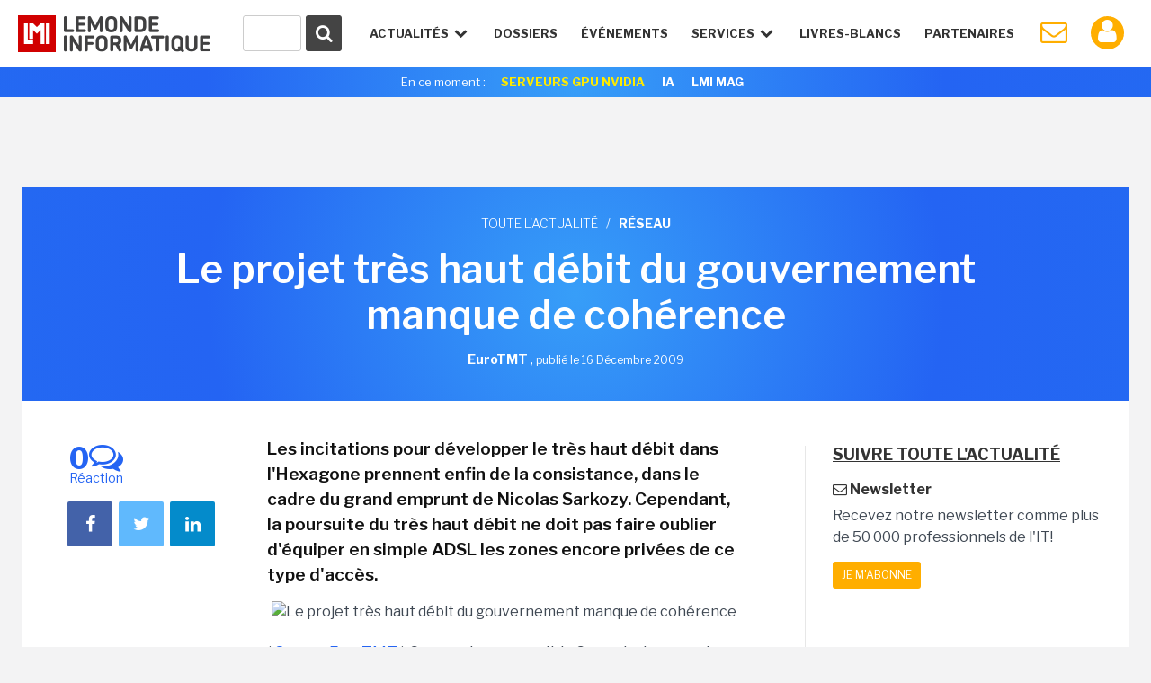

--- FILE ---
content_type: text/html
request_url: https://www.lemondeinformatique.fr/actualites/lire-le-projet-tres-haut-debit-du-gouvernement-manque-de-coherence-29590.html
body_size: 18975
content:


<!DOCTYPE html>
<html lang="fr">
<head>
<meta charset="iso-8859-1" />
<meta http-equiv="X-UA-Compatible" content="IE=edge">
<meta name="viewport" content="width=device-width, initial-scale=1">
<meta name="verify-v1" content="JEWEAwu3H2WZFhofIkSSwReRLX3LKXx8vS893JY3xVw=" />
<meta name="robots" content="noindex,follow" />
<title>Le projet tr&egrave;s haut d&eacute;bit du gouvernement manque de coh&eacute;rence - Le Monde Informatique</title>

<meta name="description" content="Réseau : Les incitations pour développer le très haut débit dans l'Hexagone prennent enfin de la consistance, dans le cadre du grand emprunt de Nicolas..." />


<link href="https://fonts.googleapis.com/css?family=Libre+Franklin:300,400,600,700" rel="stylesheet"> 
<link href="/styles/normalize-min.css" rel="stylesheet">
<link href="/styles/grille-min.css" rel="stylesheet">
<link href="/styles/pictos-min.css" rel="stylesheet">
<link href="/styles/template.css?v=9" rel="stylesheet">
<link href="/styles/template-lg.css" rel="stylesheet">
<link href="/styles/template-xl.css" rel="stylesheet">
<link href="/styles/template-print.css" rel="stylesheet" media="print" />	
<link rel="shortcut icon" href="https://www.lemondeinformatique.fr/favicon.ico" type="image/x-icon">
<link rel="icon" type="image/png" href="https://www.lemondeinformatique.fr/favicon-16.ico" sizes="16x16">
<link rel="icon" type="image/png" href="https://www.lemondeinformatique.fr/favicon-32.ico" sizes="32x32">
<link rel="icon" type="image/png" href="https://www.lemondeinformatique.fr/favicon-96.ico" sizes="96x96">
<link rel="apple-touch-icon" sizes="60x60" href="https://www.lemondeinformatique.fr/apple-60.png">
<link rel="apple-touch-icon" sizes="76x76" href="https://www.lemondeinformatique.fr/apple-76.png">
<link rel="apple-touch-icon" sizes="114x114" href="https://www.lemondeinformatique.fr/apple-114.png">
<link rel="apple-touch-icon" sizes="144x144" href="https://www.lemondeinformatique.fr/apple-144.png">
<meta name="msapplication-TileImage" content="https://www.lemondeinformatique.fr/apple-144.png">
<meta name="msapplication-TileColor" content="#FFFFFF"> 
<!--[if lt IE 9]>
<script src="https://oss.maxcdn.com/html5shiv/3.7.2/html5shiv.min.js"></script>
<script src="https://oss.maxcdn.com/respond/1.4.2/respond.min.js"></script>
<![endif]-->
<script src="https://ajax.googleapis.com/ajax/libs/jquery/3.1.0/jquery.min.js"></script>

<!-- didomi -->
<!-- Didomi -->
<script type="text/javascript">window.gdprAppliesGlobally=true;(function(){function n(e){if(!window.frames[e]){if(document.body&&document.body.firstChild){var t=document.body;var r=document.createElement("iframe");r.style.display="none";r.name=e;r.title=e;t.insertBefore(r,t.firstChild)}else{setTimeout(function(){n(e)},5)}}}function e(r,a,o,s,c){function e(e,t,r,n){if(typeof r!=="function"){return}if(!window[a]){window[a]=[]}var i=false;if(c){i=c(e,n,r)}if(!i){window[a].push({command:e,version:t,callback:r,parameter:n})}}e.stub=true;e.stubVersion=2;function t(n){if(!window[r]||window[r].stub!==true){return}if(!n.data){return}var i=typeof n.data==="string";var e;try{e=i?JSON.parse(n.data):n.data}catch(t){return}if(e[o]){var a=e[o];window[r](a.command,a.version,function(e,t){var r={};r[s]={returnValue:e,success:t,callId:a.callId};if(n.source){n.source.postMessage(i?JSON.stringify(r):r,"*")}},a.parameter)}}if(typeof window[r]!=="function"){window[r]=e;if(window.addEventListener){window.addEventListener("message",t,false)}else{window.attachEvent("onmessage",t)}}}e("__uspapi","__uspapiBuffer","__uspapiCall","__uspapiReturn");n("__uspapiLocator");e("__tcfapi","__tcfapiBuffer","__tcfapiCall","__tcfapiReturn");n("__tcfapiLocator");(function(e){var t=document.createElement("link");t.rel="preconnect";t.as="script";var r=document.createElement("link");r.rel="dns-prefetch";r.as="script";var n=document.createElement("link");n.rel="preload";n.as="script";var i=document.createElement("script");i.id="spcloader";i.type="text/javascript";i["async"]=true;i.charset="utf-8";var a="https://sdk.privacy-center.org/"+e+"/loader.js?target="+document.location.hostname;if(window.didomiConfig&&window.didomiConfig.user){var o=window.didomiConfig.user;var s=o.country;var c=o.region;if(s){a=a+"&country="+s;if(c){a=a+"&region="+c}}}t.href="https://sdk.privacy-center.org/";r.href="https://sdk.privacy-center.org/";n.href=a;i.src=a;var d=document.getElementsByTagName("script")[0];d.parentNode.insertBefore(t,d);d.parentNode.insertBefore(r,d);d.parentNode.insertBefore(n,d);d.parentNode.insertBefore(i,d)})("f0c52c20-b8cf-485b-a4b4-c222da28676d")})();</script>






<!-- gav3 --><script>
dataLayer = [{
    'page': 'reseau_actualite_single-article',
    'themes' : ["reseau"],
    'sponsor' : 'ASid-0-'
}];
console.log('page: reseau_actualite_single-article');
console.log('themes: ["reseau"]');
console.log('sponsor: ASid-0-');
</script>

    <script type="didomi/javascript">
        $.ajax({
            url: 'https://www.lemondeinformatique.fr/tracking/adtech2024.php?id='+'UNKNOW'+'&ip='+'59136059',
            method: 'GET',
            beforeSend: function(xhr) {
                xhr.setRequestHeader("Authorization", "Basic " + btoa('itfacto' + ":" + 'Giyla99@kJLA'));
            }
        }).done(function(data) {
            cookieVal = JSON.parse(data);
            var now = new Date();
            now.setTime(now.getTime() + 1209600000);
            document.cookie = "adcomp="+cookieVal.company+";expires="+now.toGMTString()+";path=/";
            dataLayer.push({'customer_company': cookieVal.company});
            // cookieVal.themes
        }).fail(function() {
            var now = new Date();
            now.setTime(now.getTime() + 172800000);
            document.cookie = "adcomp=NONE;expires="+now.toGMTString()+";path=/";
            dataLayer.push({'customer_company': 'NONE'});
        });

    </script>
    
<!-- Google Tag Manager -->
<script type="didomi/javascript">(function(w,d,s,l,i){w[l]=w[l]||[];w[l].push({'gtm.start':
            new Date().getTime(),event:'gtm.js'});var f=d.getElementsByTagName(s)[0],
        j=d.createElement(s),dl=l!='dataLayer'?'&l='+l:'';j.async=true;j.src=
        'https://www.googletagmanager.com/gtm.js?id='+i+dl;f.parentNode.insertBefore(j,f);
    })(window,document,'script','dataLayer','GTM-KJCQ767');</script>
<!-- End Google Tag Manager -->


<script type="didomi/javascript">
    var idsessionidg = "22d970707f06f93a31e47883d2afa607";
    var urlDestTrackIdg = "https://www.lemondeinformatique.fr/";
</script>

<link rel="image_src" href="https://images.itnewsinfo.com/lmi/articles/grande/000000015599.jpg"/>



	<link rel="canonical" href="https://www.lemondeinformatique.fr/actualites/lire-le-projet-tres-haut-debit-du-gouvernement-manque-de-coherence-29590.html" />	<link rel="amphtml" href="https://www.lemondeinformatique.fr/actualites/lireamp-le-projet-tres-haut-debit-du-gouvernement-manque-de-coherence-29590.html"> 
<meta name="twitter:card" 		 content="summary" />
<meta name="twitter:site" 		 content="@MondeInformatiq" />
<meta property="og:url"          content="https://www.lemondeinformatique.fr/actualites/lire-le-projet-tres-haut-debit-du-gouvernement-manque-de-coherence-29590.html" />
<meta property="og:site_name"    content="LeMondeInformatique" />
<meta property="og:type"         content="article" />
<meta property="og:title"        content="Le projet tr&egrave;s haut d&eacute;bit du gouvernement manque de coh&eacute;rence - Le Monde Informatique" />
<meta property="og:description"  content="Les incitations pour d&eacute;velopper le tr&egrave;s haut d&eacute;bit dans l&#039;Hexagone prennent enfin de la consistance, dans le cadre du grand emprunt de Nicolas..." />
<meta property="og:image"        content="https://images.itnewsinfo.com/lmi/articles/grande/000000015599.jpg" /><script type="text/javascript">
/* Chargement des PUB Adtech */
function loadPub(sectionNom)
{
	$.getJSON("https://www.lemondeinformatique.fr/ajax/recuperation-pub.php", {page: sectionNom}, function(data) {

		$(".pub-Adtech").not( ".loaded" ).each(function(index, content) {

			var attr = $(this).attr('id');

			if (typeof attr === typeof undefined || attr === false)
			{

				var dimension 	= $(this).data('dimension');
				var position 	= $(this).data('position');
				var theme 		= $(this).data('theme');

				if((typeof dimension === typeof undefined || dimension === false) || (typeof position === typeof undefined || position === false) ) return true;
				if(typeof theme === typeof undefined || theme === false)	theme = 0;

				if(	typeof data[sectionNom] === typeof undefined || data[sectionNom] === false ||
					typeof data[sectionNom][theme] === typeof undefined || data[sectionNom][theme] === false ||
					typeof data[sectionNom][theme][dimension] === typeof undefined || data[sectionNom][theme][dimension] === false ||
					typeof data[sectionNom][theme][dimension][position] === typeof undefined || data[sectionNom][theme][dimension][position] === false
				)
				{
					if(typeof data['divers_autre'] === typeof undefined || data['divers_autre'] === false ||
						typeof data['divers_autre'][theme] === typeof undefined || data['divers_autre'][theme] === false ||
						typeof data['divers_autre'][theme][dimension] === typeof undefined || data['divers_autre'][theme][dimension] === false ||
						typeof data['divers_autre'][theme][dimension][position] === typeof undefined || data['divers_autre'][theme][dimension][position] === false)
						return true;
					else
						var id 	= parseInt(data['divers_autre'][0][dimension][position]);
				}
				else
					var id 	= parseInt(data[sectionNom][theme][dimension][position]);

				var containerId 	= id+'-'+index+parseInt($(this).offset().top);

				$(this).attr('id', containerId);

                //console.log(containerId + ' : not-loaded');

                $(this).addClass( "not-loaded" );
				displayPub($(this));

			}
		});
	});
}

function displayPub(pub)
{
    if(pub.length == 1) {
        var firstPub = pub;
        var positionPub = firstPub.offset();
        var scrollTop = $(window).scrollTop();
        var scrollBottom = scrollTop + window.innerHeight;
        //console.log(firstPub.attr('id') + ' : ' + scrollTop + ' ' + scrollBottom + ' ' + positionPub.top);

        if (positionPub.top <= scrollBottom && positionPub.top >= scrollTop) {

            firstPub.removeClass("not-loaded");
            firstPub.addClass("loaded");

            //console.log(firstPub.attr('id') + ' : loaded');

            var dimension = firstPub.data('dimension');
            var containerId = firstPub.attr('id');
            var id = parseInt(containerId.split('-')[0]);

            ADTECH.config.placements[id] = {sizeid: dimension, params: {alias: '', target: '_blank'}};
            ADTECH.config.placements[id].adContainerId = containerId;
            ADTECH.getFinalConfigProperty(id, "gtsTime");

            ADTECH.loadAd(id);
        }
    }
}

/*
	Gestion des blocs qui restent fixe grace aux toboggans
*/
function loadToboggan()
{
	if(document.querySelector(".toboggan") != 'null')
	{
		if(window.innerWidth > 992)
		{
			window.onscroll = function()
			{	
				var screen_top = window.pageYOffset;
				var toboggans = document.querySelectorAll('.toboggan');

				[].forEach.call(toboggans, function(toboggan) {

					var bloc 				= $('.bloc',toboggan);
					var bloc_width	 		= $(bloc).outerWidth()
					var bloc_height 		= $(bloc).outerHeight();
					var position_top  		= getElemDistance(toboggan) - 20;	// toboggan top - 20px de marge
					var toboggan_height 	= $(toboggan).height();
					var position_bottom 	= position_top + toboggan_height - bloc_height; 

					if((screen_top >= position_top) && (screen_top <= position_bottom) && $(bloc).hasClass("fixed-bloc") == false)
					{
						if($(bloc).hasClass("bottom") == true)	$(bloc).removeClass("bottom");
						$(bloc).addClass("fixed-bloc");
						$(bloc).css('width',bloc_width+'px');
					}
					else if(screen_top > position_bottom && $(bloc).hasClass("fixed-bloc") == true)
					{
						$(bloc).removeClass("fixed-bloc").addClass("bottom");
					}
					else if(screen_top < position_top && $(bloc).hasClass("fixed-bloc") == true)
					{
						$(bloc).removeClass("fixed-bloc");
					}

				});
			}
			//console.log(screen_top+' '+position_top+' '+position_bottom);
		}
		else
		{

		}
	}
}

/* Calcul hauteur col droite et toboggan */
function loadDimensionContentRightAndToboggan()
{
	$(".content > div").each(function(index, content) {
		
		var attr = $('.content-right',content).attr('style');
		if (typeof attr === typeof undefined || attr === false)
		{
			if(window.innerWidth > 992)
			{
				var height = $(content).height();
				$('.content-right',content).css("height",height+"px");

				var blocs_height = 0;
				var bloc_fix = 1;
				var bloc_move = 0;

				$(".content-right .bloc",content).each(function(index, bloc) {

					if(! $(bloc).closest(".toboggan").length )
					{
						blocs_height = blocs_height + $(bloc).outerHeight();
						bloc_fix = bloc_fix + 1;
					}
					else
					{
						bloc_move = bloc_move + 1;
					}
				});
				var toboggan_height 	= ((height - blocs_height)/bloc_move) - (bloc_fix*40); // 40px de marge par bloc
				$('.content-right .toboggan',content).css("height",toboggan_height+"px");
			}
			else
			{
				$('.content-right',content).css("height","auto");
				$('.content-right .toboggan',content).css("height","auto");
			}
		}
	});
}

var getElemDistance = function ( elem ) {
	var location = 0;
	if (elem.offsetParent) {
		do {
			location += elem.offsetTop;
			elem = elem.offsetParent;
		} while (elem);
	}
	return location >= 0 ? location : 0;
};


/* RECHERCHE */
function lookup(inputString)
{
	var suggestions;
	var timer;

	if(inputString.length < 2){

		$('#suggestContainer').fadeOut();
	}

	if(inputString.length >= 2){

		$.post("https://www.lemondeinformatique.fr/recherche/requeteElasticHeader2.php", {queryString: inputString}, function(data) {

			data = JSON.parse(data);

			$('#suggestHeaderAllSearch').html(data.all);
			$('#headerThemeSearch').html(data.theme);
			$('#headerSponsorSearch').html(data.sponsor);
			$('#suggestContainer').fadeIn();

			if(data.sponsor == '')
			{
				$('#title-sponsor').hide();
			}
				
		});
	}
}
/*
	Gestion du sondage express
*/
function affiche_sondage_express(div,reponse)
{
	jQuery.ajax(
	{
		url: "https://www.lemondeinformatique.fr/blocs/sondage_express.php",
		type:"post",
		data:
		{
			code:jQuery(div).data("code"),
			reponse:reponse
		},
		success: function(data) 
		{
			jQuery(div).css('background','none');
			jQuery(div).html(data);
		}
	});
}

function loadSondageExpress()
{
	jQuery(".sondage_question_affiche").each(function()
	{
		var code = jQuery(this).data("code");
		var div = this;
		var reponse = "";
		
		affiche_sondage_express(div,reponse);
	});

	$(".sondage_question_affiche").on( "click", ".sondage_question_voter" ,function(){

		var div = jQuery(this).parents(".sondage_question_affiche");
		
		tab_reponse = new Array();
		jQuery("input:checked",div).each(function()
		{
			tab_reponse.push(jQuery(this).val());
		});			
		var reponse = tab_reponse.join(",");
					
		affiche_sondage_express(div,reponse);
	});
}	


/*
	Gestion popup (connexion, inscription..)
*/
function loadPopup()
{
	$('body').on( 'click', '.link-popup', function() {   

		if($("body").hasClass("overflow-hidden"))
		{
			$(".popup").remove();
		}
		else
		{
			$("body").addClass("overflow-hidden");
			$('body').prepend('<section class="overlay"><img width="80px" height="80px" src="https://images.itnewsinfo.com/lmi/site/loader.gif" class="loader" /></section>');
		}
		
		var urlPopup = 	$(this).attr('href');
		var pattern = /\.(gif|jpg|jpeg|tiff|png)$/i;
		if( pattern.test(urlPopup) )
		{
		    $('.overlay').prepend('<div class="popup popup-image"><div class="close close-popup icon-cancel"></div><img src="'+urlPopup+'" /></div>');
		}
		else
		{
			var popup = $(this);
			$.ajax({
			   type: "GET",
			   url: urlPopup,
			   data: "redirect="+popup.data('redirect'),
			   success: function(msg){

			   		if(msg == 'refresh')	
			   		{
			   			location.reload(); 
			   		}
			   		else if(msg == 'compte')	
			   		{
			   			document.location.href = "https://www.lemondeinformatique.fr/compte_utilisateur/private/profil.php";
			   		}
				   	else
				   	{
				   		$('.overlay').prepend('<div class="popup"><div class="close close-popup icon-cancel"></div>'+msg+'</div>');
				   	}
			   }
			 });
		}
		return false;
	});

	$('body').on( 'click', '.popup input.submit', function() {   
        var string 	= $(this).closest('form').serialize();   
        var url 	= $(this).closest('form').attr('action');
        $.ajax({
           type: "GET",
           url: url,
           data: string,
           success: function(msg){

                if(msg == 'refresh')   
                {
                    location.reload(); 
                }
                else if(msg == 'compte')    
                {
                    document.location.href = "https://www.lemondeinformatique.fr/compte_utilisateur/private/profil.php";
                }
                else
                {
                    $(".popup-content").remove();
                    $(".popup").prepend(msg);
                }
           }
         });
    
    });

	$('body').on( 'click', '.popup .close-popup', function() {       
        $(".overlay").remove();
        $("body").removeClass("overflow-hidden");
    });


    var hashtag = window.location.hash.substr(1);
    if(hashtag == 'inscriptionCompteLMI')
    {
        history.pushState({ path: this.path }, '', document.location.protocol +"//"+ document.location.hostname + document.location.pathname);
        $('body').append('<a id="subscribeDisplay" class="link-popup" href="https://www.lemondeinformatique.fr/compte_utilisateur/popup/inscription.php"></a>');
        $('#subscribeDisplay').click();
    }
}

/*
	Gestion cookie validation
*/
function loadCookie()
{
	$("#infos_cookie div.fermer_cookie").click( function() {
		jQuery.ajax({
			url: 'https://www.lemondeinformatique.fr//ajax/fermer_popup.php?param=cookie',
			success: function(data) {
				jQuery('#infos_cookie').css('display','none');
			}
		});
	});
}

/*
	Gestion animation ancre
*/
function loadAnchor()
{
	$(function() {
		$('a[href*="#"]:not([href="#"])').click(function() {
			if (location.pathname.replace(/^\//,'') == this.pathname.replace(/^\//,'') && location.hostname == this.hostname) {
				var target = $(this.hash);
				target = target.length ? target : $('[name=' + this.hash.slice(1) +']');
				if (target.length) {
					$('html, body').animate({
						scrollTop: target.offset().top
					}, 1000);
					return false;
				}
			}
		});
	});
}


/*
	Gestion article parallax
*/
function loadParallaxArticle()
{
	if(document.querySelector(".next-actu") != null)
	{
		if(window.innerWidth > 992)
		{
			
			var widthActu = $('.next-actu .container').outerWidth();
			$('.next-actu').css('width',widthActu+'px');

			var topActuScreen = $(".next-actu").offset().top;
			var ratio 	= window.innerHeight * (4/5);

			$(window).scroll(function() {
		    	var scrolled = $(window).scrollTop(); 
			    var margeDefault = 400;
			    var shadowDefault = 30; 

			    var topActu = topActuScreen - margeDefault;

			    var rupture = ratio + scrolled;
			    if(rupture >= topActu)
				{
					if($('.next-actu').attr('data-view') == 0)
					{
						// Page vue Analytics
						ga('send', 'pageview', $('.next-actu').data('url'));
						ga('send', 'event', 'Article_suivant', 'Lecture');
						$('.next-actu').attr('data-view', 1);
					}

					margin = (rupture - topActu)*0.6 - margeDefault;
					shadow = shadowDefault - Math.round((rupture - topActu)/20);
					if(margin >= 0)	margin = 0;
					if(shadow <= 0)	shadow = 0;
				}
				else
				{
					var margin = -margeDefault;
					var shadow = shadowDefault;
				}
			    
				if(margin != 0 || shadow != 0)
				{
				    $('.next-actu').css('margin-top',margin+'px');
				    $('.next-actu').css('box-shadow','0 -9px '+shadow+'px -9px #000');
				}
			    
			    //console.log(scrolled+' '+margin+' '+((rupture - topActu)*0.6)+' '+topActu+' '+rupture);
			});
		}
		else
		{
			$('.next-actu').css('margin-top','0px');
		    $('.next-actu').css('box-shadow','none');
		    $('.next-actu').css('width','auto');
		}
	}
}


/*
	Gestion du menu
*/
function loadMenu()
{
	// Masquer suggestions de recherche quand click en dehors
	$('body').on( "click", function(screen) {

		$('.hideSugest').on( "click", function(screen) {
			screen.stopPropagation();
		});

		$('#suggestContainer').fadeOut();
	});


	var stateMenu = 0;
	//Gestion interaction header
	$(window).resize(function() {

		if( $(window).width() > 1230 ) // Annulation effet et affichage du menu mobile
		{
			//console.log($(window).width());
			$('#menu').removeClass('selected');
			$('.icon-menu').removeClass("selected");
			$('#menu > li').removeClass("selected").removeClass("notSelected");
			stateMenu = 0;
		}
	});

	$('.icon-menu').on("click", function () {	// Affichage menu et animation du burger

		if (stateMenu == 0) {
		stateMenu = 1;
			$('#menu').addClass('selected');
			$('.icon-menu').addClass("selected");
		}
		else {
			stateMenu = 0;
			$('#menu').removeClass('selected');
			$('.icon-menu').removeClass("selected");
		}
	});

	$('.openNav').on("click", function () {		// Effet de transparence et affichage des sous menu en mode mobile

		if( $(window).width() < 1230 )
		{
			$('.openNav,.item-nav').addClass("notSelected");
			$(this).removeClass("notSelected");

			if ($(this).hasClass("selected"))
			{
				$(this).removeClass("selected");
				$('.openNav,.item-nav').removeClass("notSelected");
			}
			else 
			{
				$(this).addClass("selected");
			}
		}
	});
}

/* Adtech */
function myCallback ()
{
    console.log(arguments);
}

/* Bloc inscription NL */
function sendParamForPopupNL(inputString)
{
    $('.submit-bloc-nl').attr('href', 'https://www.lemondeinformatique.fr/compte_utilisateur/popup/newsletter.php?preselect=1&email='+inputString);
}
</script></head>
<body>


<!-- Google Tag Manager (noscript) -->
<noscript><iframe src="https://www.googletagmanager.com/ns.html?id=GTM-KJCQ767" height="0" width="0" style="display:none;visibility:hidden"></iframe></noscript>
<!-- End Google Tag Manager (noscript) -->

<div class="pub-Adtech pixel" data-dimension="16" data-theme="1" data-position="Footer"></div>
<div id="Habillage" class="bloc-pub Habillage"></div><div id="Notification" class="bloc-pub Notification"></div><div id="Interstitiel" class="bloc-pub Interstitiel"></div>
<header id="header">
	<div class="container-fluid">
		<div id="logoHeadLMI">
			<a href="https://www.lemondeinformatique.fr/">
				<figure></figure>
			</a>
		</div>
		<div id="nav-mobil">
			<ul>
				<li class="iconNavMob loupe"><a href="https://www.lemondeinformatique.fr/recherche/index.html" class="icon-search"></a></li>
									<li class="iconNavMob paper"><a href="https://www.lemondeinformatique.fr/compte_utilisateur/newsletter.php" class="icon-mail"></a></li>
					<li class="iconNavMob iconAccountHead"><a href="https://www.lemondeinformatique.fr/compte_utilisateur/popup/connexion.php" class="icon-user link-popup" data-redirect="compte"></a></li>
									<li class="iconNavMob"><span class="icon-menu"></span></li>
			</ul>
		</div>
		<nav>
			<ul id="menu">
				<li id="actuNav" class="openNav">Actualités <span class="icon-down-open"></span>
					<ul>
						<div class="containerTheme">
															<li><a class="title" href="https://www.lemondeinformatique.fr/big-data-139.html">/ BIG DATA</a></li>
															<li><a class="title" href="https://www.lemondeinformatique.fr/business-informatique-internet-et-nouvelles-technologies-13.html">/ BUSINESS</a></li>
															<li><a class="title" href="https://www.lemondeinformatique.fr/le-monde-du-cloud-computing-8.html">/ CLOUD</a></li>
															<li><a class="title" href="https://www.lemondeinformatique.fr/datacenter-5.html">/ DATACENTER</a></li>
															<li><a class="title" href="https://www.lemondeinformatique.fr/emploi-informatique-internet-et-nouvelles-technologies-12.html">/ EMPLOI</a></li>
															<li><a class="title" href="https://www.lemondeinformatique.fr/hardware-et-materiel-informatique-9.html">/ HARDWARE</a></li>
															<li><a class="title" href="https://www.lemondeinformatique.fr/internet-et-e-business-11.html">/ INTERNET</a></li>
															<li><a class="title" href="https://www.lemondeinformatique.fr/internet-des-objets-143.html">/ IOT</a></li>
															<li><a class="title" href="https://www.lemondeinformatique.fr/logiciel-6.html">/ LOGICIEL</a></li>
													</div>
						<div class="containerTheme">
															<li><a class="title" href="https://www.lemondeinformatique.fr/internet-sans-fil-et-mobilite-2.html">/ MOBILITÉ</a></li>
															<li><a class="title" href="https://www.lemondeinformatique.fr/systeme-d-exploitation-windows-macos-linux-10.html">/ OS</a></li>
															<li><a class="title" href="https://www.lemondeinformatique.fr/pme-informatique-web-et-nouvelles-technologies-14.html">/ PME</a></li>
															<li><a class="title" href="https://www.lemondeinformatique.fr/reseau-1.html">/ RÉSEAU</a></li>
															<li><a class="title" href="https://www.lemondeinformatique.fr/securite-informatique-3.html">/ SÉCURITÉ</a></li>
															<li><a class="title" href="https://www.lemondeinformatique.fr/gestion-et-stockage-des-donnees-4.html">/ STOCKAGE</a></li>
															<li><a class="title" href="https://www.lemondeinformatique.fr/transformation-numerique-146.html">/ TRANSFORM. NUMÉRIQUE</a></li>
															<li><a class="title" href="https://www.lemondeinformatique.fr/virtualisation-informatique-7.html">/ VIRTUALISATION</a></li>
															<li><a class="title" href="https://www.lemondeinformatique.fr/voiture-connectee-151.html">/ VOITURE CONNECTÉE</a></li>
														<li class="read-more-nav"><a href="https://www.lemondeinformatique.fr/actualites/toute-l-actualite.html">Toute l'actualité <span class="icon-right-open"></span></a></li>
						</div>
					</ul>
				</li>
				<li class="item-nav"><a href="https://www.lemondeinformatique.fr/les-dossiers/tous-les-dossiers-page-1.html">Dossiers</a></li>
                <li class="item-nav"><a href="https://www.lemondeinformatique.fr/evenements/">événements</a>
				<!--<li class="item-nav"><a href="https://www.lemondeinformatique.fr/actualites/chroniques.html">Chroniques</a></li>-->
				<li id="serviceNav" class="openNav">Services <span class="icon-down-open"></span>
					<ul>
												<li><a class="title" href="https://www.lemondeinformatique.fr//actualites/chroniques.html"><span class="icon-pencil"></span>chroniques</a></li>
												<li><a class="title" href="https://www.lemondeinformatique.fr/agenda/"><span class="icon-table"></span> agenda</a></li>
												<li><a class="title" href="https://www.lemondeinformatique.fr/couvertures/index.html"><span class="icon-newspaper"></span> couvertures LMI</a></li>
											</ul>
				</li>
				<li class="item-nav sponsor-Nav"><a href="https://www.lemondeinformatique.fr/livre-blanc/">Livres-Blancs</a></li>
				<li class="item-nav sponsor-Nav lastIconNav"><a href="https://www.lemondeinformatique.fr/espace-partenaire/centre-de-documentation.html">Partenaires</a></li>
									<li id="iconPaperHead" class="iconNav"><a href="https://www.lemondeinformatique.fr/compte_utilisateur/newsletter.php" class="icon-mail"></a></li>
					<li class="notifWonder">
						<div id="wonderpush-subscription-switch" data-sentence="" data-on=" " data-off=" "></div>
						<div id="activateNotification" class="infoNotification"><span>Cliquez ici pour activer les notifications</span></div>
						<div id="desactivateNotification" class="infoNotification"><span>Cliquez ici pour désactiver les notifications</span></div>
					</li>
					<li class="iconNav iconAccountHead"><a href="https://www.lemondeinformatique.fr/compte_utilisateur/popup/connexion.php" class="icon-user link-popup" data-redirect="compte"></a></li>
								</ul>
		</nav>
		<div id="searchContainer">
			<form id="searchFormHeader" class="hideSugest" action="https://www.lemondeinformatique.fr/recherche/index.html">
				<button type="submit" id="searchGlass" form="searchFormHeader"><span class="icon-search"></span></button>
				<div id="container-input-search">
					<input type="text" value="" id="inputSearchHeader" class="inputSearch" name="search" autocomplete="off" onkeyup="lookup(this.value);" />
				</div>
			</form>
			<div id="suggestContainer">
				<div id="suggestHeaderThemeSponsor" class="suggestStyle hideSugest">
					<div id="containerThemeSearch">
						<div class="section-title">
							<h3 class="title">Sur le même thème</h3>
						</div>
						<ul id="headerThemeSearch"></ul>
					</div>
					<div id="containerSponsorSearch">
						<div class="section-title">
							<h3 class="title">Partenaires</h3>
						</div>
						<ul id="headerSponsorSearch"></ul>
					</div>
				</div>
				<div id="suggestHeaderAllSearch" class="suggestStyle hideSugest"></div>
			</div>
		</div>
	</div>
			<aside class="currently gradient-content hidden-xs">
			<div class="container">
				<ul>
					<li class="title">En ce moment :</li>
					<!--
					
					<li><a onclick="ga('send', 'event', 'Header_Moment', 'Clics', 'IT TOUR 2022');" href="https://www.it-tour.fr/">IT TOUR 2022</a></li>
					
					<li><a onclick="ga('send', 'event', 'Header_Moment', 'Clics', 'PERSONNALITE IT 2021');" href="http://pubads.g.doubleclick.net/gampad/clk?id=5834786592&iu=/21821884434/lmi">Sondage: Personnalité IT 2021</a></li>
					-->
					<!--
					<li><a onclick="ga('send', 'event', 'Header_Moment', 'Clics', 'EMPLOI 2022');" href="http://pubads.g.doubleclick.net/gampad/clk?id=5795147716&iu=/21821884434/lmi">Enquête Emploi IT 2022</a></li>
					<li><a onclick="ga('send', 'event', 'Header_Moment', 'Clics', 'BE READY');" href="http://pubads.g.doubleclick.net/gampad/clk?id=5700645252&iu=/21821884434/lmi" style="background-color:#fff;color:#0FBE83!important">Be Ready</a></li>
					<li><a onclick="ga('send', 'event', 'Header_Moment', 'Clics', 'HYBRID WORKPLACE');" href="http://pubads.g.doubleclick.net/gampad/clk?id=5702307071&iu=/21821884434/lmi" style="background-color:#fff;color:#0FBE83!important">Hybrid Workplace</a></li>
					<li><a onclick="ga('send', 'event', 'Header_Moment', 'Clics', 'UNIS DANS LA TECH');" href="http://pubads.g.doubleclick.net/gampad/clk?id=5700646473&iu=/21821884434/lmi" style="background-color:#fff;color:#0FBE83!important">Unis dans la Tech</a></li>
					<li><a onclick="ga('send', 'event', 'Header_Moment', 'Clics', 'HYBRID WORKPLACE');" href="http://pubads.g.doubleclick.net/gampad/clk?id=5786450092&iu=/21821884434/lmi" style="background-color:#fff;color:#0FBE83!important">Hybrid Workplace</a></li>
					<li><a onclick="ga('send', 'event', 'Header_Moment', 'Clics', 'HP WOLF SECURITY');" href="http://pubads.g.doubleclick.net/gampad/clk?id=5785079934&iu=/21821884434/lmi" style="background-color:#fff;color:#0FBE83!important">HP Wolf Security</a></li>
					<li><a onclick="ga('send', 'event', 'Header_Moment', 'Clics', 'IT TOUR DIGITAL 2022');" href="http://pubads.g.doubleclick.net/gampad/clk?id=5916119993&iu=/21821884434/lmi">IT Tour Digital 2022</a></li>
					<li><a onclick="ga('send', 'event', 'Header_Moment', 'Clics', 'BTE SD-WAN');" href="http://pubads.g.doubleclick.net/gampad/clk?id=6036493337&iu=/21821884434/lmi" style="background-color:#fff;color:#0FBE83!important">BOUYGUES TELECOM ENTREPRISES SD-WAN</a></li>
					<li><a onclick="ga('send', 'event', 'Header_Moment', 'Clics', 'Bouygues Telecom Entreprises DAAS');" href="http://pubads.g.doubleclick.net/gampad/clk?id=6034351167&iu=/21821884434/lmi" style="background-color:#fff;color:#0FBE83!important">Bouygues Telecom Entreprises DAAS</a></li>
					
					<li><a onclick="ga('send', 'event', 'Header_Moment', 'Clics', 'Bouygues Telecom Entreprises SD-WAN');" href="http://pubads.g.doubleclick.net/gampad/clk?id=6036493337&iu=/21821884434/lmi" style="background-color:#fff;color:#0FBE83!important">Bouygues Telecom Entreprises SD-WAN</a></li>
					<li><a onclick="ga('send', 'event', 'Header_Moment', 'Clics', 'LOCATION DE FLOTTE MOBILE');" href="http://pubads.g.doubleclick.net/gampad/clk?id=6034351167&iu=/21821884434/lmi" style="background-color:#fff;color:#0FBE83!important">LOCATION DE FLOTTE MOBILE</a></li>
					<li><a onclick="ga('send', 'event', 'Header_Moment', 'Clics', 'BTE SD-WAN');" href="http://pubads.g.doubleclick.net/gampad/clk?id=6036493337&iu=/21821884434/lmi" style="background-color:#fff;color:#0FBE83!important">BOUYGUES TELECOM ENTREPRISES SD-WAN</a></li>
					
					<li><a onclick="ga('send', 'event', 'Header_Moment', 'Clics', 'PERSONNALITE2022');" href="https://www.lemondeinformatique.fr/sondage-personnalite-it-2022/?tr=443">VOTEZ POUR LA PERSONNALITE IT 2022</a></li>
					<li><a onclick="ga('send', 'event', 'Header_Moment', 'Clics', 'CYBERSECURITE 2022');" href="https://www.lemondeinformatique.fr/cybersecurite/index.html"  style="background-color:#fff;color:#0FBE83!important">CyberSécurité 2022</a></li>
					
					<li><a onclick="ga('send', 'event', 'Header_Moment', 'Clics', 'HP Wolf Security');" href="http://pubads.g.doubleclick.net/gampad/clk?id=5842916107&iu=/21821884434/lmi" style="background-color:#fff;color:#0FBE83!important">HP Wolf Security</a></li>
					<li><a onclick="ga('send', 'event', 'Header_Moment', 'Clics', 'Grands Thémas | Digital workspace');" href="https://themas.lemondeinformatique.fr/digital-workspace-le-travail-augmente/">Grands Thémas | Digital workspace</a></li>
					<li><a onclick="ga('send', 'event', 'Header_Moment', 'Clics', 'Grands Thémas | CloudOps');" href="https://themas.lemondeinformatique.fr/thema/cloudops-cap-sur-le-multicloud/">Grands Thémas | CloudOps</a></li>
					<li><a onclick="ga('send', 'event', 'Header_Moment', 'Clics', 'Grands Thémas | DataOps');" href="https://themas.lemondeinformatique.fr/thema/dataops-optimiser-la-chaine-data/">Grands Thémas | DataOps</a></li>

					<li><a onclick="ga('send', 'event', 'Header_Moment', 'Clics', 'Grands Thémas | Piloter l'entreprise en full SaaS');" href="https://themas.lemondeinformatique.fr/thema/piloter-lentreprise-en-full-saas/">Grands Thémas | Piloter l'entreprise en full SaaS</a></li>

      <li><a onclick="ga('send', 'event', 'Header_Moment', 'Clics', 'Cybersécurité digitale 2023');" href="https://www.lemondeinformatique.fr/cybersecurite-2023/">Cybersécurité digitale 2023</a></li>
-->      

<!-- <li><a style="color: #FFEA00;" onclick="ga('send', 'event', 'Header_Moment', 'Clics', 'Copilot+PC à 1 ? par jour');" href="http://pubads.g.doubleclick.net/gampad/clk?id=7152549014&iu=/21821884434/lmi">Copilot+PC à 1 &euro; par jour</a></li> -->

<!-- <li><a style="color: #FFEA00;" onclick="ga('send', 'event', 'Header_Moment', 'Clics', 'AMD');" href="http://pubads.g.doubleclick.net/gampad/clk?id=7147999880&iu=/21821884434/lmi">AMD</a></li> -->

<li><a style="color: #FFEA00;" onclick="ga('send', 'event', 'Header_Moment', 'Clics', 'NUMSPOT');" href="http://pubads.g.doubleclick.net/gampad/clk?id=7138335082&iu=/21821884434/lmi">SERVEURS GPU NVIDIA</a></li>


<!-- <li><a onclick="ga('send', 'event', 'Header_Moment', 'Clics', 'Personnalité IT 2025');" href="http://pubads.g.doubleclick.net/gampad/clk?id=7110977905&iu=/21821884434/lmi">Personnalité IT 2025</a></li> -->

<!-- <li><a style="color: #FFEA00;" onclick="ga('send', 'event', 'Header_Moment', 'Clics', 'Services Managés');" href="http://pubads.g.doubleclick.net/gampad/clk?id=7036627590&iu=/21821884434/lmi">Services Managés</a></li> -->

<!-- <li><a onclick="ga('send', 'event', 'Header_Moment', 'Clics', 'Sauvegarde et résilience');" href="https://www.lemondeinformatique.fr/partner_zone/202410_VEEAM/">Sauvegarde et résilience</a></li> -->
<!-- <li><a onclick="ga('send', 'event', 'Header_Moment', 'Clics', 'Cybermatinées Sécurité 2025');" href="https://www.cybermatinees.fr/?bandeau-lmi">Cybermatinées Sécurité 2025</a></li> -->

<!-- <li><a onclick="ga('send', 'event', 'Header_Moment', 'Clics', 'IT TOUR 2025');" href="https://www.it-tour.fr/?bandeau-lmi">IT Tour 2025</a></li> -->

<!-- <li><a onclick="ga('send', 'event', 'Header_Moment', 'Clics', 'Grands Thémas | DSI cap 2025');" href="https://themas.lemondeinformatique.fr/dsi-2025/">Grands Thémas | DSI cap 2025</a></li> -->

<!--
<li><a onclick="ga('send', 'event', 'Header_Moment', 'Clics', 'Bflex-Webex : la ligne softphone');" href="http://pubads.g.doubleclick.net/gampad/clk?id=6699891514&iu=/21821884434/lmi" style="background-color:#fff;color:#0FBE83!important">Bflex-Webex : la ligne softphone</a></li>

<li><a onclick="ga('send', 'event', 'Header_Moment', 'Clics', 'Conférence data annuelle');" href="https://www.lemondeinformatique.fr/conferences/lire-conference-%7C-la-dsi-architecte-de-l-entreprise-data-driven-121.html">Conférence data annuelle LMI / CIO</a></li>
<li><a onclick="ga('send', 'event', 'Header_Moment', 'Clics', 'Grands Thémas | Cyber Resilience');" href="https://themas.lemondeinformatique.fr/thema/cyber-resilience-preparer-le-jour-dapres/">Grands Thémas | Cyber Resilience</a></li>
<li><a onclick="ga('send', 'event', 'Header_Moment', 'Clics', 'Trophée Personnalité IT');" href="https://www.lemondeinformatique.fr/sondage-personnalite-it-2023/">Trophée Personnalité IT</a></li>				 
<li><a onclick="ga('send', 'event', 'Header_Moment', 'Clics', 'Trophée Innovation Startup');" href="https://www.lemondeinformatique.fr/sondage-innovation-startup-2023/">Trophée Startup</a></li>
						-->	
					<!--


					<li><a onclick="ga('send', 'event', 'Header_Moment', 'Clics', 'PROTECTION DONNEES');" href="http://pubads.g.doubleclick.net/gampad/clk?id=5843588876&iu=/21821884434/lmi" style="background-color:#fff;color:#0FBE83!important">Protection des données</a></li>
					
					<li><a onclick="ga('send', 'event', 'Header_Moment', 'Clics', 'Maîtrisez les coûts de votre flotte mobile');" href="http://pubads.g.doubleclick.net/gampad/clk?id=6335139584&iu=/21821884434" style="background-color:#fff;color:#0FBE83!important">Maîtrisez les coûts de votre flotte mobile</a></li>
					
					<li><a onclick="ga('send', 'event', 'Header_Moment', 'Clics', 'PROTECTION DONNEES');" href="http://pubads.g.doubleclick.net/gampad/clk?id=5843588876&iu=/21821884434/lmi" style="background-color:#fff;color:#0FBE83!important">Protection des données</a></li>
					<li><a onclick="ga('send', 'event', 'Header_Moment', 'Clics', 'PROTECTION DONNEES');" href="http://pubads.g.doubleclick.net/gampad/clk?id=5843588876&iu=/21821884434/lmi" style="background-color:#fff;color:#0FBE83!important">Protection des données</a></li>
					
					
					<li><a onclick="ga('send', 'event', 'Header_Moment', 'Clics', 'CINUM LYON');" href="https://cinum-lyon2023.lemondeinformatique.fr/">CINUM LYON</a></li>
          
          <li><a onclick="ga('send', 'event', 'Header_Moment', 'Clics', 'IT Tour Paris');" href="https://www.it-tour.fr/programme-paris-2023-fl/?bandeaulmi">IT Tour Paris</a></li>

<li><a onclick="ga('send', 'event', 'Header_Moment', 'Clics', 'Maîtrisez les coûts de votre flotte mobile');" href="http://pubads.g.doubleclick.net/gampad/clk?id=6335139584&iu=/21821884434"  style="background-color:#fff;color:#0FBE83!important">Maîtrisez les coûts de votre flotte mobile</a></li>
-->





						                    <li><a onclick="ga('send', 'event', 'Header_Moment', 'Clics', 'IA');" href="https://www.lemondeinformatique.fr/actualites/speciale-ia-306.html">IA</a></li>
	                    	                    <li><a onclick="ga('send', 'event', 'Header_Moment', 'Clics', 'LMI Mag');" href="https://www.lemondeinformatique.fr/tout-savoir-sur-lmimag.html">LMI Mag</a></li>
	                    
                </ul>
			</div>
		</aside>
		<div class="border gradient-content visible-xs"></div>
		</header>

<script>

    // Gestion Boutton Wonderpush

	var targetNode = document.getElementById('wonderpush-subscription-switch');
	var config = { attributes: true, childList: true };

	var callback = function(mutationsList)
	{
		for(var mutation of mutationsList)
		{
			if (mutation.type == 'childList')
			{
                if($( window ).width() >= 1260)
                {
                    $( "#wonderpush-subscription-switch" ).on( "mouseover", function()
                    {
                        if($('#wonderpush-subscription-switch-input').prop('checked'))
                        {
                            $('#desactivateNotification').show();
                            $('#activateNotification').hide();
                        }
                        else
                        {
                            $('#desactivateNotification').hide();
                            $('#activateNotification').show();
                        }
                    });

                    $( "#wonderpush-subscription-switch" ).on( "mouseout", function()
                    {
                        $('#desactivateNotification').hide();
                        $('#activateNotification').hide();
                    });
                }
			}
		}
	};

    var observer = new MutationObserver(callback);
    observer.observe(targetNode, config);

    $(window).scroll(function (event)
    {
        var scroll = $(window).scrollTop();

        if(scroll > 500 && $( window ).width() < 1260)
        {
            $(".notifWonder").hide();
        }
    });

</script>

<div id="main">
	<section class="pub-ban top">
	    <div class="container">
	        <div id="BanTop" class="pub-Adtech bloc-pub BanTop" data-dimension="225" data-theme="1" data-position="BanTop"></div>	    </div>
	</section>
<style>
	.grecaptcha-badge {
		visibility: hidden;
	}
</style>
<script>
	themesLaraTrack = "Réseau";
</script>

<script src="https://www.google.com/recaptcha/api.js?render=6LfGtbUrAAAAAK-doh87A0SedLVkIIdNNL43_ArZ"></script>
<script>
grecaptcha.ready(function() {
    grecaptcha.execute('6LfGtbUrAAAAAK-doh87A0SedLVkIIdNNL43_ArZ', {action: 'comment'}).then(function(token) {
        var recaptchaResponse = document.getElementById('recaptchaResponse');
        if(recaptchaResponse) {
            recaptchaResponse.value = token;
        }
    });
});
</script>

<!-- getTexteArticle(Array,,1, true); --><!-- IsReserved:0 iIsConnected:--><!---->
<article id="article0" class="article" data-next="false" data-count="0" data-view="1" data-url="/actualites/lire-le-projet-tres-haut-debit-du-gouvernement-manque-de-coherence-29590.html" itemscope itemtype="http://schema.org/NewsArticle">
	
<meta itemprop="datePublished" content="2009-12-16T10:05:20+0100"/>

<header class="header-article">
<div class="container gradient-content">
<div class="breadcrumb mb-small">
<a class="hidden-xs" href="https://www.lemondeinformatique.fr/actualites/toute-l-actualite.html">Toute l'actualité</a> <span class="separator hidden-xs">/</span> 
<a rel="category tag" itemprop="articleSection" href="https://www.lemondeinformatique.fr/reseau-1.html"><b>Réseau</b></a>
</div>
<h1 itemprop="headline" class="mb-small">Le projet très haut débit du gouvernement manque de cohérence</h1>
<aside class="author">

<div class="author-infos" itemprop="author" itemscope itemtype="http://schema.org/Person">
<b itemprop="name">EuroTMT </b>,
<time class="date" content="2009-12-16" itemprop="datePublished" datetime="2009-12-16">
publié le 16 Décembre 2009</time>

</div>

</aside>
</div>
</header>

<div class="content">
<div class="container relative">
<div class="content-left">

<div class="col-secondary visible-lg-block">
<div class="toboggan mb-small">
<div class="bloc bloc-share">
<div class="infos">
<div class="comment">
<a href="#form_comment">0<span class="icon-chat-empty"></span></a>
<small>Réaction</small>
</div>
<!--
<div class="count">
<a href="#share-section">0</a>
<small>Partage</small>
</div>
-->
</div>
    <ul class="share">
        <li><a onclick="ga('send', 'event', 'Partage', 'Clics', 'Facebook');"  target="_blank" class="icon-facebook" href="https://www.facebook.com/sharer/sharer.php?u=https://www.lemondeinformatique.fr/actualites/lire-le-projet-tres-haut-debit-du-gouvernement-manque-de-coherence-29590.html"></a></li>
        <li><a onclick="ga('send', 'event', 'Partage', 'Clics', 'Twitter');" target="_blank" class="icon-twitter" href="https://twitter.com/intent/tweet?url=https://www.lemondeinformatique.fr/actualites/lire-le-projet-tres-haut-debit-du-gouvernement-manque-de-coherence-29590.html"></a></li>
        <!--  <li><a onclick="ga('send', 'event', 'Partage', 'Clics', 'GooglePlus');" target="_blank" class="icon-gplus" href="https://plus.google.com/share?url=https://www.lemondeinformatique.fr/actualites/lire-le-projet-tres-haut-debit-du-gouvernement-manque-de-coherence-29590.html"></a></li> -->
        <li><a onclick="ga('send', 'event', 'Partage', 'Clics', 'LinkedIn');" target="_blank" class="icon-linkedin" href="http://www.linkedin.com/shareArticle?mini=true&url=https://www.lemondeinformatique.fr/actualites/lire-le-projet-tres-haut-debit-du-gouvernement-manque-de-coherence-29590.html"></a></li>
        <!-- <li><a onclick="ga('send', 'event', 'Partage', 'Clics', 'Email');" class="icon-mail" href="mailto:?subject=Partage sur LMI&body=https://www.lemondeinformatique.fr/actualites/lire-le-projet-tres-haut-debit-du-gouvernement-manque-de-coherence-29590.html"></a></li> -->
    </ul>
    </div>
</div>

		<div class="bloc-border-top">
			<div class="gradient-sponsor border"></div>
			<div class="bloc-container">
				<h3>Livres blancs</h3>
				<ul>
									<li><a class="title sponsor" href="https://www.lemondeinformatique.fr/livre-blanc/5-fonctionnalites-pour-une-securite-renforcee-avec-windows-11-8390-tag-10.html">5 fonctionnalités pour une sécurité renforcée avec Windows 11.</a></li>
										<li><a class="title sponsor" href="https://www.lemondeinformatique.fr/livre-blanc/etude-analyse-des-defis-actuels-des-tests-mobiles-8391-tag-10.html">Etude : Analyse des défis actuels des tests mobiles</a></li>
										<li><a class="title sponsor" href="https://www.lemondeinformatique.fr/livre-blanc/inference-ia-comment-creer-une-voie-vers-le-succes-pour-votre-entreprise-8393-tag-10.html">Inférence IA : Comment créer une voie vers le succès pour votre entreprise ?</a></li>
									</ul>
			</div>
		</div>
					
</div>

<div class="col-primary">
<!-- getChapeauArticle -->
<p class="description mb-small" itemprop="description">Les incitations pour développer le très haut débit dans l'Hexagone prennent enfin de la consistance, dans le cadre du grand emprunt de Nicolas Sarkozy. Cependant, la poursuite du très haut débit ne doit pas faire oublier d'équiper en simple ADSL les zones encore privées de ce type d'accès.</p>
<!-- getInfographieArticle -->
<figure class="article-image mb-small"><img itemprop="image" src="https://img1.lemondeinformatique.fr/actualite/000000015599.jpg" alt="Le projet très haut débit du gouvernement manque de cohérence" title="Le projet très haut débit du gouvernement manque de cohérence" /></figure>
<!-- getPagination -->
<div class="article-body" itemprop="articlebody">
<p id="texte">(<a href=" http://www.reseaux-telecoms.net/eurotmt/" target="_blank"> Source EuroTMT </a> ) Comme le proposait la Commission pour le grand emprunt, Nicolas Sarkozy a confirmé, lundi 14 décembre, qu'une partie des 35 milliards d'euros serait consacrée à l'économie numérique. Sur les 4,5 milliards réservés à ce dossier, deux milliards seront utilisés pour financer le déploiement des réseaux à très haut débit. Un premier pas qui va très certainement satisfaire l'ensemble des acteurs (opérateurs, collectivités locales, Arcep...), mais qui souligne la politique brouillonne du gouvernement en la matière.
Il y a un plus d'un an, Eric Besson, alors secrétaire d'Etat à l'économie numérique, présentait son plan « France Numérique 2012 ». Ce plan affirmait bien la nécessité de doter le pays d'infrastructures télécoms modernes, mais il ne donnait comme objectif qu'un vague droit à l'accès au haut débit, et encore réduit au débit ridicule de 512 Kbit/s alors que la plupart des autres grands pays européens ont fixé un plancher à 1 voire 2 Mbit/s.

<b>Nouvel objectif, couvrir 70% de la population</b>

Surtout, pas un centime n'était mis sur la table : les caisses de l'Etat, expliquait-on alors, étaient vides. Un an plus tard, le président de la République remet donc le dossier à plat. Le nouvel objectif fixé est maintenant de couvrir 70&#8201;% de la population en très haut débit dans un délai de 10 ans. Pour ce faire, le gouvernement va créer un fonds national pour la société numérique qui aura la charge de répartir les 2 milliards réservés aux réseaux.
Un montant qui devrait venir compléter le financement dans les zones moyennement et peu denses définies par l'Arcep. La zone dite très dense pouvant être couverte par les opérateurs privés, la rentabilité des investissements y étant, a priori, assurée. Les modalités de versement de cette aide devraient, surtout, ravir les opérateurs alternatifs.

</p><div id="Inread" class="pub-Adtech bloc-pub Inread" data-dimension="16" data-theme="1" data-position="Inread"></div><nav class="pagination default"><a href="/actualites/lire-le-projet-tres-haut-debit-du-gouvernement-manque-de-coherence-29590-page-2.html" rel="next" class="nav next"><span class="icon-right"></span></a><span rel="prev" class="nav prev"><span class="icon-left"></span></span><ul><li><a href="/actualites/lire-le-projet-tres-haut-debit-du-gouvernement-manque-de-coherence-29590-page-1.html" class="page selected">1</a></li><li><a class="page" href="/actualites/lire-le-projet-tres-haut-debit-du-gouvernement-manque-de-coherence-29590-page-2.html">2</a></li></ul></nav></div>

<p class="contact-error mb-medium hidden-xs">Une erreur dans l'article? <a class="link-popup" href="https://www.lemondeinformatique.fr/divers/formulaire_contact_lmi.php?id=1&type=lmi&arti=29590">Proposez-nous une correction</a></p><aside class="author mb-medium">
<div class="author-infos" itemprop="author" itemscope itemtype="http://schema.org/Person">
<div class="label">Article rédigé par</div>
<div itemprop="name" class="name">EuroTMT </div><div class="job"> </div>
</div>
</aside>

<section id="share-section" class="share-section mb-medium">
<p>Cet article vous a plu? <b>Partagez le !</b></p>
    <ul class="share">
        <li><a onclick="ga('send', 'event', 'Partage', 'Clics', 'Facebook');"  target="_blank" class="icon-facebook" href="https://www.facebook.com/sharer/sharer.php?u=https://www.lemondeinformatique.fr/actualites/lire-le-projet-tres-haut-debit-du-gouvernement-manque-de-coherence-29590.html"></a></li>
        <li><a onclick="ga('send', 'event', 'Partage', 'Clics', 'Twitter');" target="_blank" class="icon-twitter" href="https://twitter.com/intent/tweet?url=https://www.lemondeinformatique.fr/actualites/lire-le-projet-tres-haut-debit-du-gouvernement-manque-de-coherence-29590.html"></a></li>
        <!--  <li><a onclick="ga('send', 'event', 'Partage', 'Clics', 'GooglePlus');" target="_blank" class="icon-gplus" href="https://plus.google.com/share?url=https://www.lemondeinformatique.fr/actualites/lire-le-projet-tres-haut-debit-du-gouvernement-manque-de-coherence-29590.html"></a></li> -->
        <li><a onclick="ga('send', 'event', 'Partage', 'Clics', 'LinkedIn');" target="_blank" class="icon-linkedin" href="http://www.linkedin.com/shareArticle?mini=true&url=https://www.lemondeinformatique.fr/actualites/lire-le-projet-tres-haut-debit-du-gouvernement-manque-de-coherence-29590.html"></a></li>
        <!-- <li><a onclick="ga('send', 'event', 'Partage', 'Clics', 'Email');" class="icon-mail" href="mailto:?subject=Partage sur LMI&body=https://www.lemondeinformatique.fr/actualites/lire-le-projet-tres-haut-debit-du-gouvernement-manque-de-coherence-29590.html"></a></li> -->
    </ul>
    </section>

    <div class="bloc-promo-nl gradient-account mb-medium">
        <div class="row">
            <div class="col-lg-7">
                <h3>Newsletter LMI</h3>
                <p>Recevez notre newsletter comme plus de 50000 abonnés</p>
            </div>
            <div class="col-lg-5">
                <form class="form-nl" method="get" action="">
                    <a href="https://www.lemondeinformatique.fr/compte_utilisateur/popup/newsletter.php" onclick="ga('send', 'pageview', 'compte_utilisateur/newsletter.php?utm_source=lmiarticle&utm_medium=barre&utm_campaign=inscriptionNL&utm_content=orange');" class="button-border small link-popup submit-bloc-nl" >OK</a>
                    <div class="container-input">
                        <input name="email" value="" type="text" placeholder="Votre email" onchange="sendParamForPopupNL(this.value);">
                    </div>

                </form>
            </div>
        </div>
    </div>
    

<!-- added to remove comments -->
<!-- <script>
$(document).ready(function() {
    $('.comment-section').remove();
});


</script> -->

<section class="comment-section">
	<h2 class="mb-small">Commentaire <span class="icon-down-open"></span></h2>

	<div class="comment-content">
					<form id="form_comment" action="#form_comment" method="post">
				<div class="col-fixed">
					<figure class="icon-user avatar"></figure>
				</div>
				<div class="row">
					<div class="col-xs-12">
						<p class="subtitle">
							Commenter cet article en tant que 
							<b>visiteur</b> ou <a href="https://www.lemondeinformatique.fr/compte_utilisateur/popup/connexion.php" class="link-popup account"><b>connectez-vous</b></a>						</p>
											</div>

											<div class="col-sm-7 field">
			                <input placeholder="Votre email" type="text" name="email" id="email" value="" />
			                <i class="asterisk">Renseignez votre email pour être prévenu d'un nouveau commentaire</i>
                            <i class="asterisk" style="margin-top: 10px;">Pour tout savoir sur la manière dont nous traitons vos données personnelles, consultez notre <a href="https://www.lemondeinformatique.fr/divers/charte-confidentialite.html" style="color: #a2a2a2;">Charte de Confidentialité.</a></i>
						</div>
											<div class="col-xs-12 field">
						<textarea name="texte" placeholder="Votre commentaire" id="texte"></textarea>
						<i class="asterisk">Le code HTML est interdit dans les commentaires</i>
					</div>
					<div class="col-xs-12" style="padding-bottom: 20px;">
						<i class="asterisk">Ce site est protégé par reCAPTCHA et Google - <a href="https://policies.google.com/privacy?hl=fr" target="_blank">Politique de confidentialité</a> - <a href="https://policies.google.com/terms?hl=fr" target="_blank">Conditions d'utilisation</a></i>
					</div>
					<div class="col-xs-12 mb-medium">
		                <input type="hidden" name="type_document" value="article" />
						<input type="hidden" name="id_document" value="29590" />
						<input type="hidden" name="recaptcha_response" id="recaptchaResponse">
						<input id="bouton_commentaire" class="button submit small" type="submit" value="Envoyer" name="validateCommVisiteur" />
		            </div>
				</div>
			</form>
			
			</div>
</section>









	</div>
</div>
<div class="content-right">

<div class="bloc advice mb-large">
    <h3 style="margin-bottom: 20px;">Suivre toute l'actualité</h3>

    <h4 style="margin-bottom: 8px; position: relative; right: 3px;" class="icon-mail">Newsletter</h4>
    <p style="margin-bottom: 15px;">Recevez notre newsletter comme plus de 50 000 professionnels de l'IT!</p>
    <a href="https://www.lemondeinformatique.fr/compte_utilisateur/newsletter.php" class="button account small">Je m'abonne</a>

    <!-- 
    <h4 style="margin-top: 25px; margin-bottom: 8px; position: relative; right: 3px;" class="icon-flag-empty">Notification</h4>
    <p style="margin-bottom: 15px;">Recevez en direct nos dernières actualités grâce aux notifications.</p>
    <div id="wonderpush-subscription-switch" data-sentence="" data-on=" " data-off=" "></div>
    -->
</div><div class="toboggan mb-small">
<div id="MPUTop" class="bloc pub-Adtech bloc-pub MPUTop" data-dimension="170" data-theme="1" data-position="MPUTop"></div>
<!-- MPU2Top bs --> <div id="MPU2Top" class="bloc pub-Adtech bloc-pub MPU2Top" data-dimension="170" data-theme="1" data-position="MPU2Top" style="display: contents;"></div>
</div>
</div>
</div>
</div>

<aside class="content sameTheme">
  <div class="container">
    <div class="row item-list pattern-column-1">
      <div class="col-xs-12">
        <div class="section-title mb-medium">
          <div class="ligne"></div>
          <h2 class="title-defaut">Sur le même thème</h2>
        </div>
      </div>

            <article class="item col-md-3 col-xs-6">
        <figure class="image">
          <a href="https://www.lemondeinformatique.fr/actualites/lire-surfant-sur-la-vague-ia-arista-s-attaque-aux-reseaux-campus-98980.html">
            <img src="https://images.itnewsinfo.com/lmi/articles/moyen/000000105499.jpg">
          </a>
        </figure>
        <a class="title" href="https://www.lemondeinformatique.fr/actualites/lire-surfant-sur-la-vague-ia-arista-s-attaque-aux-reseaux-campus-98980.html">
          Surfant sur la vague IA, Arista s'attaque aux réseaux campus                  </a>
      </article>
            <article class="item col-md-3 col-xs-6">
        <figure class="image">
          <a href="https://www.lemondeinformatique.fr/actualites/lire-avec-le-pare-feu-uf-560-lancom-vise-les-pme-et-le-secteur-public-98893.html">
            <img src="https://images.itnewsinfo.com/lmi/articles/moyen/000000105367.jpg">
          </a>
        </figure>
        <a class="title" href="https://www.lemondeinformatique.fr/actualites/lire-avec-le-pare-feu-uf-560-lancom-vise-les-pme-et-le-secteur-public-98893.html">
          Avec le pare-feu UF-560, Lancom vise les PME et le secteur public                  </a>
      </article>
            <article class="item col-md-3 col-xs-6">
        <figure class="image">
          <a href="https://www.lemondeinformatique.fr/actualites/lire-hpe-unifie-ses-forces-reseau-pour-les-usines-ia-98695.html">
            <img src="https://images.itnewsinfo.com/lmi/articles/moyen/000000105076.jpg">
          </a>
        </figure>
        <a class="title" href="https://www.lemondeinformatique.fr/actualites/lire-hpe-unifie-ses-forces-reseau-pour-les-usines-ia-98695.html">
          HPE unifie ses forces réseau pour les usines IA                  </a>
      </article>
            <article class="item col-md-3 col-xs-6">
        <figure class="image">
          <a href="https://www.lemondeinformatique.fr/actualites/lire-l-ultra-ethernet-consortium-10-taille-pour-le-hpc-et-l-ia-97168.html">
            <img src="https://images.itnewsinfo.com/lmi/articles/moyen/000000102655.png">
          </a>
        </figure>
        <a class="title" href="https://www.lemondeinformatique.fr/actualites/lire-l-ultra-ethernet-consortium-10-taille-pour-le-hpc-et-l-ia-97168.html">
          L'Ultra Ethernet Consortium 1.0 taillé pour le HPC et l'IA          <span class="icon-star account small"></span>        </a>
      </article>
          </div>
  </div>
</aside>


<aside class="content sameTheme">
  <div class="container">
    <div class="row item-list pattern-column-1">
      <div class="col-xs-12">
        <div class="section-title mb-medium">
          <div class="ligne"></div>
          <h2 class="title-defaut">ARTICLES À LA UNE</h2>
        </div>
      </div>

            <article class="item col-md-3 col-xs-6">
        <figure class="image">
          <a href="https://www.lemondeinformatique.fr/actualites/lire-avec-l-attaque-reprompt-microsoft-copilot-exfiltre-des-donnees-99085.html">
            <img src="https://images.itnewsinfo.com/lmi/articles/moyen/000000105668.png" data-src="https://images.itnewsinfo.com/lmi/articles/moyen/000000105668.png" alt="Avec l'attaque Reprompt, Microsoft Copilot exfiltre des données">
            <noscript><img src="https://images.itnewsinfo.com/lmi/articles/moyen/000000105668.png" alt="Avec l'attaque Reprompt, Microsoft Copilot exfiltre des données"></noscript>
          </a>
        </figure>
                  <span class="theme">Sécurité</span>
                <a class="title" href="https://www.lemondeinformatique.fr/actualites/lire-avec-l-attaque-reprompt-microsoft-copilot-exfiltre-des-donnees-99085.html">
          Avec l'attaque Reprompt, Microsoft Copilot exfiltre des données                  </a>
      </article>
            <article class="item col-md-3 col-xs-6">
        <figure class="image">
          <a href="https://www.lemondeinformatique.fr/actualites/lire-sharp-dx-fer-de-lance-europeen-de-la-transformation-digitale-chez-sharp-99087.html">
            <img src="https://images.itnewsinfo.com/lmi/articles/moyen/000000105678.jpg" data-src="https://images.itnewsinfo.com/lmi/articles/moyen/000000105678.jpg" alt="Sharp DX, fer de lance européen de la transformation digitale chez Sharp">
            <noscript><img src="https://images.itnewsinfo.com/lmi/articles/moyen/000000105678.jpg" alt="Sharp DX, fer de lance européen de la transformation digitale chez Sharp"></noscript>
          </a>
        </figure>
                  <span class="theme">SSII</span>
                <a class="title" href="https://www.lemondeinformatique.fr/actualites/lire-sharp-dx-fer-de-lance-europeen-de-la-transformation-digitale-chez-sharp-99087.html">
          Sharp DX, fer de lance européen de la transformation digitale chez Sharp                  </a>
      </article>
            <article class="item col-md-3 col-xs-6">
        <figure class="image">
          <a href="https://www.lemondeinformatique.fr/actualites/lire-malgre-son-age-php-reste-incontournable-99086.html">
            <img src="https://images.itnewsinfo.com/lmi/articles/moyen/000000105677.png" data-src="https://images.itnewsinfo.com/lmi/articles/moyen/000000105677.png" alt="Malgré son âge, PHP reste incontournable">
            <noscript><img src="https://images.itnewsinfo.com/lmi/articles/moyen/000000105677.png" alt="Malgré son âge, PHP reste incontournable"></noscript>
          </a>
        </figure>
                  <span class="theme">Développement et Tests</span>
                <a class="title" href="https://www.lemondeinformatique.fr/actualites/lire-malgre-son-age-php-reste-incontournable-99086.html">
          Malgré son âge, PHP reste incontournable                  </a>
      </article>
            <article class="item col-md-3 col-xs-6 sponsor">
        <figure class="image">
          <a target="_blank" href="http://pubads.g.doubleclick.net/gampad/clk?id=7039582691&iu=/21821884434/lmi">
            <img src="https://images.itnewsinfo.com/commun/publi_info/moyen/000000103097.png" data-src="https://images.itnewsinfo.com/commun/publi_info/moyen/000000103097.png" alt="Services Managés par HP">
            <noscript><img src="https://images.itnewsinfo.com/commun/publi_info/moyen/000000103097.png" alt="Services Managés par HP"></noscript>
          </a>
        </figure>
                  <span class="theme">Proposé par HP</span>
                <a target="_blank" class="title" href="http://pubads.g.doubleclick.net/gampad/clk?id=7039582691&iu=/21821884434/lmi">
          Services Managés par HP                  </a>
      </article>
            <article class="item col-md-3 col-xs-6">
        <figure class="image">
          <a href="https://www.lemondeinformatique.fr/actualites/lire-des-requetes-sql-en-langage-naturel-dans-bigquery-99077.html">
            <img src="https://images.itnewsinfo.com/lmi/articles/moyen/000000105646.png" data-src="https://images.itnewsinfo.com/lmi/articles/moyen/000000105646.png" alt="Des requêtes SQL en langage naturel dans BigQuery">
            <noscript><img src="https://images.itnewsinfo.com/lmi/articles/moyen/000000105646.png" alt="Des requêtes SQL en langage naturel dans BigQuery"></noscript>
          </a>
        </figure>
                  <span class="theme">Intelligence artificielle</span>
                <a class="title" href="https://www.lemondeinformatique.fr/actualites/lire-des-requetes-sql-en-langage-naturel-dans-bigquery-99077.html">
          Des requêtes SQL en langage naturel dans BigQuery                  </a>
      </article>
            <article class="item col-md-3 col-xs-6">
        <figure class="image">
          <a href="https://www.lemondeinformatique.fr/actualites/lire-le-programme-grande-ecole-de-l-ece-arrive-a-marseille-et-a-rennes-99080.html">
            <img src="https://images.itnewsinfo.com/lmi/articles/moyen/000000105647.jpg" data-src="https://images.itnewsinfo.com/lmi/articles/moyen/000000105647.jpg" alt="Le programme grande école de l'ECE arrive à Marseille et à Rennes">
            <noscript><img src="https://images.itnewsinfo.com/lmi/articles/moyen/000000105647.jpg" alt="Le programme grande école de l'ECE arrive à Marseille et à Rennes"></noscript>
          </a>
        </figure>
                  <span class="theme">Formation</span>
                <a class="title" href="https://www.lemondeinformatique.fr/actualites/lire-le-programme-grande-ecole-de-l-ece-arrive-a-marseille-et-a-rennes-99080.html">
          Le programme grande école de l'ECE arrive à Marseille et à Rennes                  </a>
      </article>
            <article class="item col-md-3 col-xs-6">
        <figure class="image">
          <a href="https://www.lemondeinformatique.fr/actualites/lire-les-macbook m5-pro-et-max-sont-presque-la -99081.html">
            <img src="https://images.itnewsinfo.com/lmi/articles/moyen/000000105650.png" data-src="https://images.itnewsinfo.com/lmi/articles/moyen/000000105650.png" alt="Les Macbook M5 Pro et Max sont presque là ">
            <noscript><img src="https://images.itnewsinfo.com/lmi/articles/moyen/000000105650.png" alt="Les Macbook M5 Pro et Max sont presque là "></noscript>
          </a>
        </figure>
                  <span class="theme">Processeur</span>
                <a class="title" href="https://www.lemondeinformatique.fr/actualites/lire-les-macbook m5-pro-et-max-sont-presque-la -99081.html">
          Les Macbook M5 Pro et Max sont presque là                   </a>
      </article>
            <article class="item col-md-3 col-xs-6">
        <figure class="image">
          <a href="https://www.lemondeinformatique.fr/actualites/lire-face-a-la-demande-croissante-tsmc-hausse-les-tarifs-99079.html">
            <img src="https://images.itnewsinfo.com/lmi/articles/moyen/000000105645.jpg" data-src="https://images.itnewsinfo.com/lmi/articles/moyen/000000105645.jpg" alt="Face à la demande croissante, TSMC hausse les tarifs">
            <noscript><img src="https://images.itnewsinfo.com/lmi/articles/moyen/000000105645.jpg" alt="Face à la demande croissante, TSMC hausse les tarifs"></noscript>
          </a>
        </figure>
                  <span class="theme">Processeur</span>
                <a class="title" href="https://www.lemondeinformatique.fr/actualites/lire-face-a-la-demande-croissante-tsmc-hausse-les-tarifs-99079.html">
          Face à la demande croissante, TSMC hausse les tarifs                  </a>
      </article>
          </div>
  </div>
</aside>
</article>

<script type="text/javascript">
$(document).ready(function() {
	
	$(window).scroll(function() {

		var lastArticle 	= $(".article").last();
		var lastArticleBody = $(".article-body").last();
		var offsetBottom 	= lastArticleBody.offset().top + lastArticleBody.height() - 150;
    	var scrollTop 		= $(window).scrollTop(); 
		var scrollBottom 	= scrollTop + window.innerHeight;

	    if(offsetBottom <= scrollBottom && lastArticle.data( "next") === true)
		{
			lastArticle.data( "next", false );
			$.ajax({
			  url: "ajax_scroll.php",
			  type: "get",
			  data: { 
			    articles: 'false',
			    count: lastArticle.data("count")
			  },
			  success: function(data) {
			    lastArticle.after( data );
			    loadPub("actualite_lire");
			    loadDimensionContentRightAndToboggan();
			    loadAnchor();
			    loadSondageExpress();
			  }
			});
			//console.log('YES : '+offsetBottom+' '+scrollBottom+' '+scrollTop+' '+window.innerHeight);
		}
		else if((lastArticle.offset().top) <= scrollBottom && lastArticle.attr('data-view') == 0)
		{
			$("#next-article-promo").fadeOut( function() { $(this).remove(); });

			if((lastArticle.offset().top+50) <= scrollBottom)
			{
				$.ajax({
				  url: "ajax_view.php",
				  type: "get",
				  data: { 
				    articles: 'false',
				    count: lastArticle.data("count")
				  },
				  success: function(data) {
				  }
				});


				history.pushState(null, $('.header-article h1',lastArticle).html(), lastArticle.data('url'));
				document.title = $('.header-article h1',lastArticle).html();

				// Page vue Analytics
				// ga('send', 'pageview', lastArticle.data('url'));
				// ga('send', 'event', 'Article_suivant_'+lastArticle.data("count"), 'Lecture');
				lastArticle.attr('data-view', 1);
				//console.log('VUE : '+lastArticle.data('url'));

				dataLayer.push({
					'event':'load-follow-article'
				});

			}
		}
		
	    

	});

	$('body').on( 'click', '.comment-section.close h2', function() { 
		var parent = $(this).parent();
		$('.comment-content',parent).css('display','block');
		$(this).css('cursor','auto');
		$('span',this).remove();
	});

	// stop comments
// 	$('body').on('click', '.comment-section.close h2', function(event) {
//     event.preventDefault();
//     event.stopPropagation();
// });

});

</script>



<!-- <script>
$(document).ready(function() {
    $('.comment-section').remove();

    $(document).on('DOMNodeInserted', function(event) {
        $(event.target).find('.comment-section').remove();
    });
});


</script> -->

	<section class="pub-ban">
		<div class="container">
			<div id="BanBottom" class="pub-Adtech bloc-pub BanBottom" data-dimension="225" data-theme="1" data-position="BanBottom"></div>		</div>
	</section>

</div> <!-- #main -->


<footer id="footer">
	<div class="container mb-large">
		<div class="row gridPartFoot pattern-column-1">
			<div class="col-lg-7 mb-large logoFirstFoot">
				<figure id="logo-foot-lmi"></figure>
				<p>Le site le plus consulté par les professionnels de l’IT et de l’innovation en France</p>
				<p>LeMondeInformatique.fr est une marque de <a href="https://www.itnewsinfo.com/" target="_blank">IT News Info</a>, 1er groupe d'information	et de services dédié aux professionnels de l'informatique en France.</p>
			</div>
			<div class="col-lg-5 mb-large">
				<div class="social">
					<p>Suivez-nous sur les réseaux</p>
					<ul>
						<li><a target="_blank" href="https://www.facebook.com/Le-Monde-Informatique-103373896380515/?ref=sgm" class="icon-facebook"></a></li>
						<li><a target="_blank" href="https://twitter.com/MondeInformatiq" class="icon-twitter"></a></li>
						<li><a target="_blank" href="https://plus.google.com/103357175701322909730" class="icon-gplus"></a></li>
						<li><a target="_blank" href="https://www.linkedin.com/company/le-monde-informatique?trk=company_name" class="icon-linkedin"></a></li>
						<li><a target="_blank" href="https://www.instagram.com/lemondeinformatique/" class="icon-instagram"></a></li>
						<li><a href="https://www.lemondeinformatique.fr/flux-rss/" class="icon-rss hidden-xs"></a></li>
					</ul>
				</div>
			</div>
		</div>
		<div class="row pattern-column-1">
			<div class="col-md-12 ungridPartFoot">
				<ul class="navFoot mb-small">
					<li><a href="https://www.lemondeinformatique.fr/divers/contacts.html">Nous contacter</a></li>
                    
					<li><a href="https://www.lemondeinformatique.fr/programmes-marketing/">ANNONCEURS</a></li>
					
					<li><a href="https://www.lemondeinformatique.fr/divers/apropos.html">Mentions Légales</a></li>
          <!--
					<li><a href="https://www.itnewsinfo.com/recrutement/">Recrutement</a></li>
					-->
					<li><a href="https://www.lemondeinformatique.fr/divers/charte-confidentialite-mag.html">Charte de confidentialité</a></li>
                    <li><a href="https://www.lemondeinformatique.fr/divers/condition-generales-vente.html">Conditions générales de vente</a></li>
                    <li><a href="javascript:Didomi.preferences.show()">Paramètres de gestion de la confidentialité</a></li>
				</ul>
				<div class="copyrightFoot mb-small">
					<p> Copyright © LeMondeInformatique.fr 1997-2026</p>
					<p class="mb-medium">Toute reproduction ou représentation intégrale ou partielle, par quelque procédé que ce soit, des pages publiées sur ce site, faite sans l'autorisation de l'éditeur ou du webmaster du site LeMondeInformatique.fr est illicite et constitue une contrefaçon.</p>
				</div>
				<ul class="logoFoot">
					<li><a target="_blank" href="https://www.lemondeinformatique.fr/" id="logo-lmi" ></a></li>
					<li><a target="_blank" href="https://www.cio-online.com/" id="logo-cio" ></a></li>
					<li><a target="_blank" href="https://www.distributique.com/" id="logo-distri" ></a></li>
          <li><a target="_blank" href="https://www.it-tour.fr/" id="logo-it-tour" ></a></li>
					<li><a target="_blank" href="https://www.france-entreprise-digital.fr/" id="logo-fed" ></a></li>
					<li><a target="_blank" href="https://themas.lemondeinformatique.fr/" id="logo-lgt" ></a></li>
					<li><a target="_blank" href="https://www.cybermatinees.fr/" id="logo-CYBERMAT" ></a></li>
				</ul>
			</div>
		</div>
	</div>

<!-- <script>
  var queryString = window.location.search;
  var script = document.createElement('script');
  script.src = 'https://www.lemondeinformatique.fr/tracking/utm.php' + queryString;
  document.body.appendChild(script);
</script> -->
	<!-- <script>
document.addEventListener('DOMContentLoaded', function() {
  const elements = document.querySelectorAll('div.bloc.pub-Adtech.bloc-pub.MPUTop, div.bloc.pub-Adtech.bloc-pub.MPU2Top');
  elements.forEach(element => {
    element.classList.remove('bloc');
  });

  function setTobogganHeight() {
    const tobogganDivs = document.querySelectorAll('.toboggan');
    tobogganDivs.forEach(div => {
      div.style.height = 'auto';
    });
  }

  const observer = new MutationObserver(mutations => {
    mutations.forEach(mutation => {
      if (mutation.type === 'childList' || mutation.type === 'attributes') {
        setTobogganHeight();
      }
    });
  });

  const tobogganDivs = document.querySelectorAll('.toboggan');
  tobogganDivs.forEach(div => {
    observer.observe(div, {
      attributes: true, 
      childList: true, 
      subtree: true    
    });
  });

  setTobogganHeight();
});


</script> -->


    <!-- Lazy load images-->
	<script src="/javascript/unveil.js"></script>
	<script type="didomi/javascript">
	$(window).on('load resize', function() {
		loadDimensionContentRightAndToboggan();
		loadToboggan();
		//loadParallaxArticle();
	});

	$(document).ready(function() {
		$("figure img").unveil(150);
		loadSondageExpress();
		loadPopup();
		loadCookie();
		loadAnchor();
		loadMenu();
    });

    $(window).scroll(function() {
        $(".pub-Adtech.not-loaded").each(function(index, content) {
            displayPub($(this));
        });
    });

	// Gestion Border WhitePaper
	$('.item-wp .button-border').hover(
		function() { $( this ).parent().addClass( "hover" ); },
		function() { $( this ).parent().removeClass( "hover" ); }
	);
	</script>

		    <script type="didomi/javascript">
            $(window).on('load', function() {
				if (jQuery('.pub-ban.top').height() < 101 && window.innerWidth > 992) {	
					 
				}
			});
		</script>
	    


</footer>





</body>
</html>



--- FILE ---
content_type: text/html; charset=utf-8
request_url: https://www.google.com/recaptcha/api2/anchor?ar=1&k=6LfGtbUrAAAAAK-doh87A0SedLVkIIdNNL43_ArZ&co=aHR0cHM6Ly93d3cubGVtb25kZWluZm9ybWF0aXF1ZS5mcjo0NDM.&hl=en&v=PoyoqOPhxBO7pBk68S4YbpHZ&size=invisible&anchor-ms=20000&execute-ms=30000&cb=1rkekl3omzrq
body_size: 48401
content:
<!DOCTYPE HTML><html dir="ltr" lang="en"><head><meta http-equiv="Content-Type" content="text/html; charset=UTF-8">
<meta http-equiv="X-UA-Compatible" content="IE=edge">
<title>reCAPTCHA</title>
<style type="text/css">
/* cyrillic-ext */
@font-face {
  font-family: 'Roboto';
  font-style: normal;
  font-weight: 400;
  font-stretch: 100%;
  src: url(//fonts.gstatic.com/s/roboto/v48/KFO7CnqEu92Fr1ME7kSn66aGLdTylUAMa3GUBHMdazTgWw.woff2) format('woff2');
  unicode-range: U+0460-052F, U+1C80-1C8A, U+20B4, U+2DE0-2DFF, U+A640-A69F, U+FE2E-FE2F;
}
/* cyrillic */
@font-face {
  font-family: 'Roboto';
  font-style: normal;
  font-weight: 400;
  font-stretch: 100%;
  src: url(//fonts.gstatic.com/s/roboto/v48/KFO7CnqEu92Fr1ME7kSn66aGLdTylUAMa3iUBHMdazTgWw.woff2) format('woff2');
  unicode-range: U+0301, U+0400-045F, U+0490-0491, U+04B0-04B1, U+2116;
}
/* greek-ext */
@font-face {
  font-family: 'Roboto';
  font-style: normal;
  font-weight: 400;
  font-stretch: 100%;
  src: url(//fonts.gstatic.com/s/roboto/v48/KFO7CnqEu92Fr1ME7kSn66aGLdTylUAMa3CUBHMdazTgWw.woff2) format('woff2');
  unicode-range: U+1F00-1FFF;
}
/* greek */
@font-face {
  font-family: 'Roboto';
  font-style: normal;
  font-weight: 400;
  font-stretch: 100%;
  src: url(//fonts.gstatic.com/s/roboto/v48/KFO7CnqEu92Fr1ME7kSn66aGLdTylUAMa3-UBHMdazTgWw.woff2) format('woff2');
  unicode-range: U+0370-0377, U+037A-037F, U+0384-038A, U+038C, U+038E-03A1, U+03A3-03FF;
}
/* math */
@font-face {
  font-family: 'Roboto';
  font-style: normal;
  font-weight: 400;
  font-stretch: 100%;
  src: url(//fonts.gstatic.com/s/roboto/v48/KFO7CnqEu92Fr1ME7kSn66aGLdTylUAMawCUBHMdazTgWw.woff2) format('woff2');
  unicode-range: U+0302-0303, U+0305, U+0307-0308, U+0310, U+0312, U+0315, U+031A, U+0326-0327, U+032C, U+032F-0330, U+0332-0333, U+0338, U+033A, U+0346, U+034D, U+0391-03A1, U+03A3-03A9, U+03B1-03C9, U+03D1, U+03D5-03D6, U+03F0-03F1, U+03F4-03F5, U+2016-2017, U+2034-2038, U+203C, U+2040, U+2043, U+2047, U+2050, U+2057, U+205F, U+2070-2071, U+2074-208E, U+2090-209C, U+20D0-20DC, U+20E1, U+20E5-20EF, U+2100-2112, U+2114-2115, U+2117-2121, U+2123-214F, U+2190, U+2192, U+2194-21AE, U+21B0-21E5, U+21F1-21F2, U+21F4-2211, U+2213-2214, U+2216-22FF, U+2308-230B, U+2310, U+2319, U+231C-2321, U+2336-237A, U+237C, U+2395, U+239B-23B7, U+23D0, U+23DC-23E1, U+2474-2475, U+25AF, U+25B3, U+25B7, U+25BD, U+25C1, U+25CA, U+25CC, U+25FB, U+266D-266F, U+27C0-27FF, U+2900-2AFF, U+2B0E-2B11, U+2B30-2B4C, U+2BFE, U+3030, U+FF5B, U+FF5D, U+1D400-1D7FF, U+1EE00-1EEFF;
}
/* symbols */
@font-face {
  font-family: 'Roboto';
  font-style: normal;
  font-weight: 400;
  font-stretch: 100%;
  src: url(//fonts.gstatic.com/s/roboto/v48/KFO7CnqEu92Fr1ME7kSn66aGLdTylUAMaxKUBHMdazTgWw.woff2) format('woff2');
  unicode-range: U+0001-000C, U+000E-001F, U+007F-009F, U+20DD-20E0, U+20E2-20E4, U+2150-218F, U+2190, U+2192, U+2194-2199, U+21AF, U+21E6-21F0, U+21F3, U+2218-2219, U+2299, U+22C4-22C6, U+2300-243F, U+2440-244A, U+2460-24FF, U+25A0-27BF, U+2800-28FF, U+2921-2922, U+2981, U+29BF, U+29EB, U+2B00-2BFF, U+4DC0-4DFF, U+FFF9-FFFB, U+10140-1018E, U+10190-1019C, U+101A0, U+101D0-101FD, U+102E0-102FB, U+10E60-10E7E, U+1D2C0-1D2D3, U+1D2E0-1D37F, U+1F000-1F0FF, U+1F100-1F1AD, U+1F1E6-1F1FF, U+1F30D-1F30F, U+1F315, U+1F31C, U+1F31E, U+1F320-1F32C, U+1F336, U+1F378, U+1F37D, U+1F382, U+1F393-1F39F, U+1F3A7-1F3A8, U+1F3AC-1F3AF, U+1F3C2, U+1F3C4-1F3C6, U+1F3CA-1F3CE, U+1F3D4-1F3E0, U+1F3ED, U+1F3F1-1F3F3, U+1F3F5-1F3F7, U+1F408, U+1F415, U+1F41F, U+1F426, U+1F43F, U+1F441-1F442, U+1F444, U+1F446-1F449, U+1F44C-1F44E, U+1F453, U+1F46A, U+1F47D, U+1F4A3, U+1F4B0, U+1F4B3, U+1F4B9, U+1F4BB, U+1F4BF, U+1F4C8-1F4CB, U+1F4D6, U+1F4DA, U+1F4DF, U+1F4E3-1F4E6, U+1F4EA-1F4ED, U+1F4F7, U+1F4F9-1F4FB, U+1F4FD-1F4FE, U+1F503, U+1F507-1F50B, U+1F50D, U+1F512-1F513, U+1F53E-1F54A, U+1F54F-1F5FA, U+1F610, U+1F650-1F67F, U+1F687, U+1F68D, U+1F691, U+1F694, U+1F698, U+1F6AD, U+1F6B2, U+1F6B9-1F6BA, U+1F6BC, U+1F6C6-1F6CF, U+1F6D3-1F6D7, U+1F6E0-1F6EA, U+1F6F0-1F6F3, U+1F6F7-1F6FC, U+1F700-1F7FF, U+1F800-1F80B, U+1F810-1F847, U+1F850-1F859, U+1F860-1F887, U+1F890-1F8AD, U+1F8B0-1F8BB, U+1F8C0-1F8C1, U+1F900-1F90B, U+1F93B, U+1F946, U+1F984, U+1F996, U+1F9E9, U+1FA00-1FA6F, U+1FA70-1FA7C, U+1FA80-1FA89, U+1FA8F-1FAC6, U+1FACE-1FADC, U+1FADF-1FAE9, U+1FAF0-1FAF8, U+1FB00-1FBFF;
}
/* vietnamese */
@font-face {
  font-family: 'Roboto';
  font-style: normal;
  font-weight: 400;
  font-stretch: 100%;
  src: url(//fonts.gstatic.com/s/roboto/v48/KFO7CnqEu92Fr1ME7kSn66aGLdTylUAMa3OUBHMdazTgWw.woff2) format('woff2');
  unicode-range: U+0102-0103, U+0110-0111, U+0128-0129, U+0168-0169, U+01A0-01A1, U+01AF-01B0, U+0300-0301, U+0303-0304, U+0308-0309, U+0323, U+0329, U+1EA0-1EF9, U+20AB;
}
/* latin-ext */
@font-face {
  font-family: 'Roboto';
  font-style: normal;
  font-weight: 400;
  font-stretch: 100%;
  src: url(//fonts.gstatic.com/s/roboto/v48/KFO7CnqEu92Fr1ME7kSn66aGLdTylUAMa3KUBHMdazTgWw.woff2) format('woff2');
  unicode-range: U+0100-02BA, U+02BD-02C5, U+02C7-02CC, U+02CE-02D7, U+02DD-02FF, U+0304, U+0308, U+0329, U+1D00-1DBF, U+1E00-1E9F, U+1EF2-1EFF, U+2020, U+20A0-20AB, U+20AD-20C0, U+2113, U+2C60-2C7F, U+A720-A7FF;
}
/* latin */
@font-face {
  font-family: 'Roboto';
  font-style: normal;
  font-weight: 400;
  font-stretch: 100%;
  src: url(//fonts.gstatic.com/s/roboto/v48/KFO7CnqEu92Fr1ME7kSn66aGLdTylUAMa3yUBHMdazQ.woff2) format('woff2');
  unicode-range: U+0000-00FF, U+0131, U+0152-0153, U+02BB-02BC, U+02C6, U+02DA, U+02DC, U+0304, U+0308, U+0329, U+2000-206F, U+20AC, U+2122, U+2191, U+2193, U+2212, U+2215, U+FEFF, U+FFFD;
}
/* cyrillic-ext */
@font-face {
  font-family: 'Roboto';
  font-style: normal;
  font-weight: 500;
  font-stretch: 100%;
  src: url(//fonts.gstatic.com/s/roboto/v48/KFO7CnqEu92Fr1ME7kSn66aGLdTylUAMa3GUBHMdazTgWw.woff2) format('woff2');
  unicode-range: U+0460-052F, U+1C80-1C8A, U+20B4, U+2DE0-2DFF, U+A640-A69F, U+FE2E-FE2F;
}
/* cyrillic */
@font-face {
  font-family: 'Roboto';
  font-style: normal;
  font-weight: 500;
  font-stretch: 100%;
  src: url(//fonts.gstatic.com/s/roboto/v48/KFO7CnqEu92Fr1ME7kSn66aGLdTylUAMa3iUBHMdazTgWw.woff2) format('woff2');
  unicode-range: U+0301, U+0400-045F, U+0490-0491, U+04B0-04B1, U+2116;
}
/* greek-ext */
@font-face {
  font-family: 'Roboto';
  font-style: normal;
  font-weight: 500;
  font-stretch: 100%;
  src: url(//fonts.gstatic.com/s/roboto/v48/KFO7CnqEu92Fr1ME7kSn66aGLdTylUAMa3CUBHMdazTgWw.woff2) format('woff2');
  unicode-range: U+1F00-1FFF;
}
/* greek */
@font-face {
  font-family: 'Roboto';
  font-style: normal;
  font-weight: 500;
  font-stretch: 100%;
  src: url(//fonts.gstatic.com/s/roboto/v48/KFO7CnqEu92Fr1ME7kSn66aGLdTylUAMa3-UBHMdazTgWw.woff2) format('woff2');
  unicode-range: U+0370-0377, U+037A-037F, U+0384-038A, U+038C, U+038E-03A1, U+03A3-03FF;
}
/* math */
@font-face {
  font-family: 'Roboto';
  font-style: normal;
  font-weight: 500;
  font-stretch: 100%;
  src: url(//fonts.gstatic.com/s/roboto/v48/KFO7CnqEu92Fr1ME7kSn66aGLdTylUAMawCUBHMdazTgWw.woff2) format('woff2');
  unicode-range: U+0302-0303, U+0305, U+0307-0308, U+0310, U+0312, U+0315, U+031A, U+0326-0327, U+032C, U+032F-0330, U+0332-0333, U+0338, U+033A, U+0346, U+034D, U+0391-03A1, U+03A3-03A9, U+03B1-03C9, U+03D1, U+03D5-03D6, U+03F0-03F1, U+03F4-03F5, U+2016-2017, U+2034-2038, U+203C, U+2040, U+2043, U+2047, U+2050, U+2057, U+205F, U+2070-2071, U+2074-208E, U+2090-209C, U+20D0-20DC, U+20E1, U+20E5-20EF, U+2100-2112, U+2114-2115, U+2117-2121, U+2123-214F, U+2190, U+2192, U+2194-21AE, U+21B0-21E5, U+21F1-21F2, U+21F4-2211, U+2213-2214, U+2216-22FF, U+2308-230B, U+2310, U+2319, U+231C-2321, U+2336-237A, U+237C, U+2395, U+239B-23B7, U+23D0, U+23DC-23E1, U+2474-2475, U+25AF, U+25B3, U+25B7, U+25BD, U+25C1, U+25CA, U+25CC, U+25FB, U+266D-266F, U+27C0-27FF, U+2900-2AFF, U+2B0E-2B11, U+2B30-2B4C, U+2BFE, U+3030, U+FF5B, U+FF5D, U+1D400-1D7FF, U+1EE00-1EEFF;
}
/* symbols */
@font-face {
  font-family: 'Roboto';
  font-style: normal;
  font-weight: 500;
  font-stretch: 100%;
  src: url(//fonts.gstatic.com/s/roboto/v48/KFO7CnqEu92Fr1ME7kSn66aGLdTylUAMaxKUBHMdazTgWw.woff2) format('woff2');
  unicode-range: U+0001-000C, U+000E-001F, U+007F-009F, U+20DD-20E0, U+20E2-20E4, U+2150-218F, U+2190, U+2192, U+2194-2199, U+21AF, U+21E6-21F0, U+21F3, U+2218-2219, U+2299, U+22C4-22C6, U+2300-243F, U+2440-244A, U+2460-24FF, U+25A0-27BF, U+2800-28FF, U+2921-2922, U+2981, U+29BF, U+29EB, U+2B00-2BFF, U+4DC0-4DFF, U+FFF9-FFFB, U+10140-1018E, U+10190-1019C, U+101A0, U+101D0-101FD, U+102E0-102FB, U+10E60-10E7E, U+1D2C0-1D2D3, U+1D2E0-1D37F, U+1F000-1F0FF, U+1F100-1F1AD, U+1F1E6-1F1FF, U+1F30D-1F30F, U+1F315, U+1F31C, U+1F31E, U+1F320-1F32C, U+1F336, U+1F378, U+1F37D, U+1F382, U+1F393-1F39F, U+1F3A7-1F3A8, U+1F3AC-1F3AF, U+1F3C2, U+1F3C4-1F3C6, U+1F3CA-1F3CE, U+1F3D4-1F3E0, U+1F3ED, U+1F3F1-1F3F3, U+1F3F5-1F3F7, U+1F408, U+1F415, U+1F41F, U+1F426, U+1F43F, U+1F441-1F442, U+1F444, U+1F446-1F449, U+1F44C-1F44E, U+1F453, U+1F46A, U+1F47D, U+1F4A3, U+1F4B0, U+1F4B3, U+1F4B9, U+1F4BB, U+1F4BF, U+1F4C8-1F4CB, U+1F4D6, U+1F4DA, U+1F4DF, U+1F4E3-1F4E6, U+1F4EA-1F4ED, U+1F4F7, U+1F4F9-1F4FB, U+1F4FD-1F4FE, U+1F503, U+1F507-1F50B, U+1F50D, U+1F512-1F513, U+1F53E-1F54A, U+1F54F-1F5FA, U+1F610, U+1F650-1F67F, U+1F687, U+1F68D, U+1F691, U+1F694, U+1F698, U+1F6AD, U+1F6B2, U+1F6B9-1F6BA, U+1F6BC, U+1F6C6-1F6CF, U+1F6D3-1F6D7, U+1F6E0-1F6EA, U+1F6F0-1F6F3, U+1F6F7-1F6FC, U+1F700-1F7FF, U+1F800-1F80B, U+1F810-1F847, U+1F850-1F859, U+1F860-1F887, U+1F890-1F8AD, U+1F8B0-1F8BB, U+1F8C0-1F8C1, U+1F900-1F90B, U+1F93B, U+1F946, U+1F984, U+1F996, U+1F9E9, U+1FA00-1FA6F, U+1FA70-1FA7C, U+1FA80-1FA89, U+1FA8F-1FAC6, U+1FACE-1FADC, U+1FADF-1FAE9, U+1FAF0-1FAF8, U+1FB00-1FBFF;
}
/* vietnamese */
@font-face {
  font-family: 'Roboto';
  font-style: normal;
  font-weight: 500;
  font-stretch: 100%;
  src: url(//fonts.gstatic.com/s/roboto/v48/KFO7CnqEu92Fr1ME7kSn66aGLdTylUAMa3OUBHMdazTgWw.woff2) format('woff2');
  unicode-range: U+0102-0103, U+0110-0111, U+0128-0129, U+0168-0169, U+01A0-01A1, U+01AF-01B0, U+0300-0301, U+0303-0304, U+0308-0309, U+0323, U+0329, U+1EA0-1EF9, U+20AB;
}
/* latin-ext */
@font-face {
  font-family: 'Roboto';
  font-style: normal;
  font-weight: 500;
  font-stretch: 100%;
  src: url(//fonts.gstatic.com/s/roboto/v48/KFO7CnqEu92Fr1ME7kSn66aGLdTylUAMa3KUBHMdazTgWw.woff2) format('woff2');
  unicode-range: U+0100-02BA, U+02BD-02C5, U+02C7-02CC, U+02CE-02D7, U+02DD-02FF, U+0304, U+0308, U+0329, U+1D00-1DBF, U+1E00-1E9F, U+1EF2-1EFF, U+2020, U+20A0-20AB, U+20AD-20C0, U+2113, U+2C60-2C7F, U+A720-A7FF;
}
/* latin */
@font-face {
  font-family: 'Roboto';
  font-style: normal;
  font-weight: 500;
  font-stretch: 100%;
  src: url(//fonts.gstatic.com/s/roboto/v48/KFO7CnqEu92Fr1ME7kSn66aGLdTylUAMa3yUBHMdazQ.woff2) format('woff2');
  unicode-range: U+0000-00FF, U+0131, U+0152-0153, U+02BB-02BC, U+02C6, U+02DA, U+02DC, U+0304, U+0308, U+0329, U+2000-206F, U+20AC, U+2122, U+2191, U+2193, U+2212, U+2215, U+FEFF, U+FFFD;
}
/* cyrillic-ext */
@font-face {
  font-family: 'Roboto';
  font-style: normal;
  font-weight: 900;
  font-stretch: 100%;
  src: url(//fonts.gstatic.com/s/roboto/v48/KFO7CnqEu92Fr1ME7kSn66aGLdTylUAMa3GUBHMdazTgWw.woff2) format('woff2');
  unicode-range: U+0460-052F, U+1C80-1C8A, U+20B4, U+2DE0-2DFF, U+A640-A69F, U+FE2E-FE2F;
}
/* cyrillic */
@font-face {
  font-family: 'Roboto';
  font-style: normal;
  font-weight: 900;
  font-stretch: 100%;
  src: url(//fonts.gstatic.com/s/roboto/v48/KFO7CnqEu92Fr1ME7kSn66aGLdTylUAMa3iUBHMdazTgWw.woff2) format('woff2');
  unicode-range: U+0301, U+0400-045F, U+0490-0491, U+04B0-04B1, U+2116;
}
/* greek-ext */
@font-face {
  font-family: 'Roboto';
  font-style: normal;
  font-weight: 900;
  font-stretch: 100%;
  src: url(//fonts.gstatic.com/s/roboto/v48/KFO7CnqEu92Fr1ME7kSn66aGLdTylUAMa3CUBHMdazTgWw.woff2) format('woff2');
  unicode-range: U+1F00-1FFF;
}
/* greek */
@font-face {
  font-family: 'Roboto';
  font-style: normal;
  font-weight: 900;
  font-stretch: 100%;
  src: url(//fonts.gstatic.com/s/roboto/v48/KFO7CnqEu92Fr1ME7kSn66aGLdTylUAMa3-UBHMdazTgWw.woff2) format('woff2');
  unicode-range: U+0370-0377, U+037A-037F, U+0384-038A, U+038C, U+038E-03A1, U+03A3-03FF;
}
/* math */
@font-face {
  font-family: 'Roboto';
  font-style: normal;
  font-weight: 900;
  font-stretch: 100%;
  src: url(//fonts.gstatic.com/s/roboto/v48/KFO7CnqEu92Fr1ME7kSn66aGLdTylUAMawCUBHMdazTgWw.woff2) format('woff2');
  unicode-range: U+0302-0303, U+0305, U+0307-0308, U+0310, U+0312, U+0315, U+031A, U+0326-0327, U+032C, U+032F-0330, U+0332-0333, U+0338, U+033A, U+0346, U+034D, U+0391-03A1, U+03A3-03A9, U+03B1-03C9, U+03D1, U+03D5-03D6, U+03F0-03F1, U+03F4-03F5, U+2016-2017, U+2034-2038, U+203C, U+2040, U+2043, U+2047, U+2050, U+2057, U+205F, U+2070-2071, U+2074-208E, U+2090-209C, U+20D0-20DC, U+20E1, U+20E5-20EF, U+2100-2112, U+2114-2115, U+2117-2121, U+2123-214F, U+2190, U+2192, U+2194-21AE, U+21B0-21E5, U+21F1-21F2, U+21F4-2211, U+2213-2214, U+2216-22FF, U+2308-230B, U+2310, U+2319, U+231C-2321, U+2336-237A, U+237C, U+2395, U+239B-23B7, U+23D0, U+23DC-23E1, U+2474-2475, U+25AF, U+25B3, U+25B7, U+25BD, U+25C1, U+25CA, U+25CC, U+25FB, U+266D-266F, U+27C0-27FF, U+2900-2AFF, U+2B0E-2B11, U+2B30-2B4C, U+2BFE, U+3030, U+FF5B, U+FF5D, U+1D400-1D7FF, U+1EE00-1EEFF;
}
/* symbols */
@font-face {
  font-family: 'Roboto';
  font-style: normal;
  font-weight: 900;
  font-stretch: 100%;
  src: url(//fonts.gstatic.com/s/roboto/v48/KFO7CnqEu92Fr1ME7kSn66aGLdTylUAMaxKUBHMdazTgWw.woff2) format('woff2');
  unicode-range: U+0001-000C, U+000E-001F, U+007F-009F, U+20DD-20E0, U+20E2-20E4, U+2150-218F, U+2190, U+2192, U+2194-2199, U+21AF, U+21E6-21F0, U+21F3, U+2218-2219, U+2299, U+22C4-22C6, U+2300-243F, U+2440-244A, U+2460-24FF, U+25A0-27BF, U+2800-28FF, U+2921-2922, U+2981, U+29BF, U+29EB, U+2B00-2BFF, U+4DC0-4DFF, U+FFF9-FFFB, U+10140-1018E, U+10190-1019C, U+101A0, U+101D0-101FD, U+102E0-102FB, U+10E60-10E7E, U+1D2C0-1D2D3, U+1D2E0-1D37F, U+1F000-1F0FF, U+1F100-1F1AD, U+1F1E6-1F1FF, U+1F30D-1F30F, U+1F315, U+1F31C, U+1F31E, U+1F320-1F32C, U+1F336, U+1F378, U+1F37D, U+1F382, U+1F393-1F39F, U+1F3A7-1F3A8, U+1F3AC-1F3AF, U+1F3C2, U+1F3C4-1F3C6, U+1F3CA-1F3CE, U+1F3D4-1F3E0, U+1F3ED, U+1F3F1-1F3F3, U+1F3F5-1F3F7, U+1F408, U+1F415, U+1F41F, U+1F426, U+1F43F, U+1F441-1F442, U+1F444, U+1F446-1F449, U+1F44C-1F44E, U+1F453, U+1F46A, U+1F47D, U+1F4A3, U+1F4B0, U+1F4B3, U+1F4B9, U+1F4BB, U+1F4BF, U+1F4C8-1F4CB, U+1F4D6, U+1F4DA, U+1F4DF, U+1F4E3-1F4E6, U+1F4EA-1F4ED, U+1F4F7, U+1F4F9-1F4FB, U+1F4FD-1F4FE, U+1F503, U+1F507-1F50B, U+1F50D, U+1F512-1F513, U+1F53E-1F54A, U+1F54F-1F5FA, U+1F610, U+1F650-1F67F, U+1F687, U+1F68D, U+1F691, U+1F694, U+1F698, U+1F6AD, U+1F6B2, U+1F6B9-1F6BA, U+1F6BC, U+1F6C6-1F6CF, U+1F6D3-1F6D7, U+1F6E0-1F6EA, U+1F6F0-1F6F3, U+1F6F7-1F6FC, U+1F700-1F7FF, U+1F800-1F80B, U+1F810-1F847, U+1F850-1F859, U+1F860-1F887, U+1F890-1F8AD, U+1F8B0-1F8BB, U+1F8C0-1F8C1, U+1F900-1F90B, U+1F93B, U+1F946, U+1F984, U+1F996, U+1F9E9, U+1FA00-1FA6F, U+1FA70-1FA7C, U+1FA80-1FA89, U+1FA8F-1FAC6, U+1FACE-1FADC, U+1FADF-1FAE9, U+1FAF0-1FAF8, U+1FB00-1FBFF;
}
/* vietnamese */
@font-face {
  font-family: 'Roboto';
  font-style: normal;
  font-weight: 900;
  font-stretch: 100%;
  src: url(//fonts.gstatic.com/s/roboto/v48/KFO7CnqEu92Fr1ME7kSn66aGLdTylUAMa3OUBHMdazTgWw.woff2) format('woff2');
  unicode-range: U+0102-0103, U+0110-0111, U+0128-0129, U+0168-0169, U+01A0-01A1, U+01AF-01B0, U+0300-0301, U+0303-0304, U+0308-0309, U+0323, U+0329, U+1EA0-1EF9, U+20AB;
}
/* latin-ext */
@font-face {
  font-family: 'Roboto';
  font-style: normal;
  font-weight: 900;
  font-stretch: 100%;
  src: url(//fonts.gstatic.com/s/roboto/v48/KFO7CnqEu92Fr1ME7kSn66aGLdTylUAMa3KUBHMdazTgWw.woff2) format('woff2');
  unicode-range: U+0100-02BA, U+02BD-02C5, U+02C7-02CC, U+02CE-02D7, U+02DD-02FF, U+0304, U+0308, U+0329, U+1D00-1DBF, U+1E00-1E9F, U+1EF2-1EFF, U+2020, U+20A0-20AB, U+20AD-20C0, U+2113, U+2C60-2C7F, U+A720-A7FF;
}
/* latin */
@font-face {
  font-family: 'Roboto';
  font-style: normal;
  font-weight: 900;
  font-stretch: 100%;
  src: url(//fonts.gstatic.com/s/roboto/v48/KFO7CnqEu92Fr1ME7kSn66aGLdTylUAMa3yUBHMdazQ.woff2) format('woff2');
  unicode-range: U+0000-00FF, U+0131, U+0152-0153, U+02BB-02BC, U+02C6, U+02DA, U+02DC, U+0304, U+0308, U+0329, U+2000-206F, U+20AC, U+2122, U+2191, U+2193, U+2212, U+2215, U+FEFF, U+FFFD;
}

</style>
<link rel="stylesheet" type="text/css" href="https://www.gstatic.com/recaptcha/releases/PoyoqOPhxBO7pBk68S4YbpHZ/styles__ltr.css">
<script nonce="9Uk3EyWhBtw4CiMRJ1t1hg" type="text/javascript">window['__recaptcha_api'] = 'https://www.google.com/recaptcha/api2/';</script>
<script type="text/javascript" src="https://www.gstatic.com/recaptcha/releases/PoyoqOPhxBO7pBk68S4YbpHZ/recaptcha__en.js" nonce="9Uk3EyWhBtw4CiMRJ1t1hg">
      
    </script></head>
<body><div id="rc-anchor-alert" class="rc-anchor-alert"></div>
<input type="hidden" id="recaptcha-token" value="[base64]">
<script type="text/javascript" nonce="9Uk3EyWhBtw4CiMRJ1t1hg">
      recaptcha.anchor.Main.init("[\x22ainput\x22,[\x22bgdata\x22,\x22\x22,\[base64]/[base64]/[base64]/bmV3IHJbeF0oY1swXSk6RT09Mj9uZXcgclt4XShjWzBdLGNbMV0pOkU9PTM/bmV3IHJbeF0oY1swXSxjWzFdLGNbMl0pOkU9PTQ/[base64]/[base64]/[base64]/[base64]/[base64]/[base64]/[base64]/[base64]\x22,\[base64]\\u003d\x22,\x22b04sasKhwqrDiXHChjItw4nDtG/Dn8OnRcKJwrN5wqPDp8KBwrozwrTCisKyw7ROw4hmwoXDrMOAw4/ClizDhxrCo8OSbTTCncKDFMOgwozCrEjDgcKjw6ZNf8Kaw4UJA8OPX8K7woYsF8KQw6PDnsOKRDjCuVvDoVYMwpEQW2RgNRTDvG3Co8O4OSFRw4EZwpNrw7vDlcK6w4kKNsKWw6p5wp4ZwqnCsR3Dn23CvMK6w7vDr1/[base64]/[base64]/[base64]/OcKXwoEkM8K+fgRww5DCo8Oowo/DigAIc0tkdsKowpzDqBt2w6MXdMOowrtgYcKFw6nDsVVIwpkTwp1Xwp4uwrXCul/CgMKEEBvCq3DDn8OBGHTCmMKuajvCpMOyd3gIw4/CuEPDlcOOWMK5aw/CtMKGw5vDrsKVwr/DgEQVVlJCTcKRPElZwrNZYsOIwr1xN3hew7/CuRE8NyB5w4nDgMOvFsOxw6tWw5NRw6UhwrLDlnB5KRR/OjtMEHfCqcOVRTMCAULDvGDDrQvDnsObMV1QNEUDe8KXwqXDgkZdMyFrw6fClsObEcOIw5YLasOPE3NOEnnCmcKKUR7Cmj9KZ8KAw6fCsMKEKsKOP8OdITvDpMOzwpjDmmLCoTh/VMKLwqvDn8O6w5Jlwpslw7XCjnPDpgBpW8OCwqLCq8KkBThaRsKWw4hdwpbDilfDsMKFEGwcw7gXwptHFMKjYgw2UcK6bcOdw5bCsyZAwo93wpjDh0E3wqE6w5jDpsKQXMOLw4XDnB1Uw51VGxsMw5DDjcKnw4rDhcKbc3jDgl/[base64]/Q8KewpwJTUkMJsKhYsKLwrHDmsKPw4jDpcKww49xwoLCoMOCMcOdIsOuQCXCgsOBwo1Zwp8kwrAGayjDpS/CiyVqH8OnFnbDtcOUKcKXWFfCmMOYPsOCWFjDpsOlehjCrSDDvsO9M8KpFTTDhsK2UmwcXnBxRsOubngnw6RiBsKhw6hpwo/[base64]/Dq1DCp8KoB8Ozw7I+aMO3W8K6wr/Cq8OsE8ONX8KLwqjCnF86LMKIdj7CmB7Dtl3Cn093w5sDWkTDucKzwo/DrcKQDsKnLsKFSsKFSMK6HFJ5w4YvSGQfwq7CmMOJFR/[base64]/[base64]/Dj1UPw57DisKlQFTDpyZKbizCs8OvecOzw5TCs8OZw5EwL3/DtsO0w5rCkMKuVcKxIXzCmy1Iw71Cw7XCksK5wqjCkcKke8Ojw4xfwrAfwojCiMODfU9Hflljwot+wpgLwo/Cp8Kiw53DnxnCvm7DqcKOVw/CjMKFeMOFfcK+fcK5Zj3Cp8OAwpc0w4TChmk0OCTChMKTw5cjSsOAMErCjATDpnEvwrx0ZwZ2wpwJT8OJBHvCnhHCo8Ouw69vwrkbw7/CqVnDrsKzw79DwrZVwohjw7ktYDTDh8O5wqISPcK9XcOMwphZejlYHCIvOcKHw5U2w43DtW4wwoDCnV8ddMOhOsKLbsOcdcKJw7YPNcOaw6hCwrLDvTltwpYMK8KzwqIoKR9wwoJgc0vClWIFwodVMsKJw7/CssOIRnNLwpFZSATCoRfCrMKNw5kJwoZvw5XDpwfCkcOOwpXDo8OkcQJcwqjCql/Do8O5bi7Ch8O3IcKpw4HCriHClMOWVsOWZlLDmHQTwo/[base64]/Cp0ECfcKmZcOjVn1nw7rCu8KSMsOcwp9dKVnDj0cgQ2LDmMKIw7vDigDCtT/[base64]/DqHPCssOuUcOhYAwLw7rCuCvDlADCtTokw41CLsOlwrTDhzJtwopjwoALRMOxw4sNMzfDuzzDlcKhwolbLMKJw4Juw6p9wpRgw7ZTwowxw4DCk8KfCGjCkThXwqc4wpfDjXTDv3Bcw5FqwqFlw7EAwpzDj346d8KYA8Opw6/CicOOw6pvwonDlMOlwpHDlCkowqFow4fCsCbCtnnCkVPCuCfDkMOJw5nDmcO7fVB/wqgNwpnDi2zCtsKGwrHCjyseGQLDqcO+Qi4wIsKhPxwmwofDvRrCksKHFX3Du8OjN8KIw4nClcOiw6vCjcKTwq/CrGREwqU9C8Oww4wjwptQwq7CljvDhsO6WgDCtMKSUE7DvsKXQ1J6U8OmQcO0w5XCgcOow7XDnx0vLlPDqcKhwrxnwrXDqUTCvcKSw4DDt8OpwrZow7bDu8OKYi3DiCZRDT/CuQFbw5p/I1zDpRPCicKuayPDkMOYwogXAwt1L8OYI8K7w6nDt8Kow7DCmhQPFVTDisKieMKywoBcOGTDmMKAw6jDpA8Nci7DjsO/QMKNwo7CmwNqwpVkw53CpcONacKpwpzCol/CjgwSw7HDnzFCwpfDh8Kpwr3CpsKcf8OxwofCr2HCtFDCoWthw4PDkSrCgsKUBlgFQMOkw5bDpRlgJz3DlcOiHsK4w7nDgjbDnMOlN8OWK2dWbcO3TsOnRAdsXcOeAsKbwpHCoMKgwqfDoyxswr9Bw73DosKNJcKNe8KHHcOMO8OSY8K5w5HDg23CkE/[base64]/[base64]/CiwrDiMOcw4XCsjRNwq04VlsTw4kNwoBHwo3CnkrCu3xrw7kKb0HClcKRw4fCtcOaGE9EecKVWCQiwoszQcKpdcOLRMKdwrR+w6bDkcK6w5Vfwr9+fsKGw5TClHjDqzBMw73CnsO6FcKkwqFiLWzClTnCncOLBsOsBMKKLB3CnxAjN8KJw6bCo8Kuwr5/w7TCpMKSIcOQBF9IKMKMEyJEbl7CpcOCw7gMwrHCqxvCrMKCJMKsw7EFGcKzwpfDkcOBdTXDkR7CtsOndcOmw7fCgD/CsRQWCMOkOcK1wrrCtg3DvMK6w5rCucKxwqpVHSDCkMOuJEMcVMKgwrUrw5gyw7HCsVBgwpgSwonCrSQ0XnMwLHjCjMOOUsKgUi4mw5NMMsOnwqY4asKFwpgrw4bDpmhfSsKFFlF9OMOHXlzChWjCn8OATxbDrDR6wq0Uem4Hw5XDpCzCvHR2Pkwaw5/Duy1awpFlwpBcw4hleMKzw7jDr33CrsOLw5/DssOww5VKP8Opw60ow781wqQCc8OBfcO8w77DvcKFw7XDh1LCq8O7w4fDocKdw4BbZEYzwqrDhWjDusKAYFhbe8Ovbw1Rw7zDpMKmw4fDtBV8wpkkw75Owp/DusKCKFIJw77DscOrVcO/wp1fAADCpMO3MBEtwrFefsK3w6TDnjDCjE/[base64]/w5t4w7Ycw78DejLDosOGwphPQEddwq7CpDfCvcO5d8OAV8OEwrfCtj56Hw1FUhnCtUHDkATCuEzDmnBjbwE/NMOdDRDChXjDlG7Dv8KXw6nCtMOxNcKtw6AXJsOkE8OawpfDmzzCiRJyDcKGwrw6WHVQH0EMOsKYRkHDgcO0w7QHw7B8wrxiBiHDj37DksOFwonClwUYw7HDiXRDw6/[base64]/DqsKzWT05wq0cwoYqQsOsw7BLw5XDhMKkJEgQbkUYGQkOEBLDlcO3IHNGwpfDjMKRw6rDt8Osw4pLwr3CmMOzw4LDucOpEEJWw7stKMOow4jCkizDkcO5w6Acwpl7BsKZHMOFbHHDrsOUwoXCuhRoXBoKwp4GWsKrwqHClcOeYDR/w6p4f8OaN0/CvMK/wqAwQ8OjbH7CkcKiXsOKclwSTsKLGzIZGC8swoTDrcKDAcOUwpQGPF/[base64]/DiF3CkcKEwrfDlDTDt8O+ecKgdMOdNwYFwps0MFQawpI8w6rCjcOkwrZoTFDDk8O3worCiH/Dh8K2wr1taMKjwoMxKMOqXxPCnztFwqtoaEHDmRjCl0DCnsKsM8KjJXrDp8O9wpzCj1FEw6TCjcOfwr/[base64]/DqUbDnsOXVcK9w4DDo8KQfcOGa1ULVsOPwqrDmCjDmMOjW8Kfw45IwokQwrDDtcOuw7zDhVbCnMK7LMKlwrTDpsOSccKew6Ygw6EXw7FPO8KrwoFxwo85cE/CnE7DpsOtQMOdw57DjlXCvRRsUnTDpMO/[base64]/[base64]/UwAuw5DDg8O+dU5Xwq/[base64]/CrSjDnFfCjFnCnMKtWsO/[base64]/CjB7CpsKCdsOuwrprw6x/w6R9AMOBUG7DuxR/w43CocO7FFLClhlPwpgTRcObw5XDgWXCl8KuVgHDnMKWVXLDusOMZlbCtB/Duj0EZcKcwr8Fw4nDvXPCpcKXwrPCosKeTsOCwq83wqDDr8OKw4Rfw7nCtMKlM8Orw49Uc8K5cAxUw7bCn8K5woMOT0jDgn7DtA4ESjJiw4zCmsOiw5/[base64]/wrQQw53DlwPDgi4+ecO+woQ5HcKbYU7Ciw1Nw7XCvsOmI8KQw7PCt1rDosO3IzXChTzDosO6H8OjR8Omwq3CvsK2CcK3wqLCl8Kfwp7CmCXDsMK3FGV2EU7Co3ckwoJEwqhvw5LCrn94F8KJRcOxA8OfwoMHe8OLwp/[base64]/FsORwpJxw4/DhMOxchDCrhnDjcOgwp9NeCvCi8OEFRPDt8OtbsKZPw0VRsK8wqHCrcKBEXzCi8OAw4wwGk3Cs8KxcQ7ClMKMRSXCpcKYwpVjwr7Dik/DjyZjw7U0KcO3w79xw7poccOnOXhSdHMbC8O9Q0QdMsOMw4AWXh3ChU/CnyEcURQ+w5LCtMKqb8KAw6JsMMKGwrE0WzbClkXCmHZBw6hUw7/Cs0HCpMKEw6LDlC/CrFXCrR8CLMK8UMKOw5Q9R13Co8KoEMObw4DCojcvwpLDucKRZTgnw4QhUcKYw7Jdw4/CpT/DuG3DmHXDuwIjw7VHJgvCi07Dh8Oww61kcC7DrcKlbRQswo/DmMKuw7PDtRRSbcOfw7diw5ZMYMO4JsKIGsKuw4MtacObJsKPEMO8woDDlsOMWitWKQ4oElhhwqFaw63DkcKEQcOEFjbDvsKRfWgUXcO5JsOJw4DCjsK0dh1aw4PCsQHCgU/CusO8wqDDlR5Cwq8NITjCvU7DpMKWw6BbPS4ACi7DmlXCgSbCmsKjSsK+wpXCkwEuwoPCr8KvEMKcM8OawoVBCsObM38JEMKGwp9PByZ6I8Odw4NRMUtLw7/[base64]/[base64]/DoxLCnMOEd1g+W8OUQxcTw6M7fFZxwoY1w5PCp8Kxwq/DmcORVyZqw7HCk8Ozw4c7FsKAfArCqMOBw7ohwpU/[base64]/DusOEwrZ8w4cBw7LCssO8w71ySU/CqW/[base64]/GMOgw63DjcOmwqjCrGjDkcOFw7UjXMOMV8Oeez3CjzLCvsKFOVPDvsKXOMKXGWPDjcOLLgIxw5PCj8KSKsOaYmPCuSXDpcKZwpXDmWIyfGg4wrAlwroPw5bDoUvDgMKWwprDtyEhJzUqwpc6KAgFfyjDg8OKOcKzJWleGHzDrsKBOH/Dk8KRckzDhsO9PsO7wq8EwrAsfD7CjsKow6zCncOgw6fDqMOgw4/ClsO0w5rCgsOUZsOpcSjDrD3CjcOSZcOBwrcPfTRSGwXDuBB4VF7ClxUCw6A6RXRZKcKfwr3DvsO+wrrCqVnCtXrChkQnSsOVU8KYwrx/AknCv1Vjw6Z1wqfCoj9owojChDbCjX8AQSvDniPDkxp/w5gwPsKOMsKJO23DicOhwqTCsMKzwo/DtMOUCcKVZcKHwoN4wojDoMKYwpUEwr3DrMKVVmjCqg1uwoDDkRPCqX7CssKywpkgwqLDoWHCthwbM8OuwqnDhcOIWFzCjsOfwoM7w77CsxDCj8OyScO1wo3DvMKswoQMHMOsBMKMw7rDqBDDssOlw6XCjhTDhTggVMOKYMOLdsKRw5Ywwq/[base64]/ClyZBw4IlS3/Dk8KKc8KTHVl2aMKGTXF4woQJw7TCg8OzdhTCnFRJw5PDrcOSwo4awrbDqsOBwqDDsFjDnTBHwrHDvcOzwowCHF9Ow5dVw6sjw5XCg3BTV17ClD3Di2h7JwxuC8O1QH4cwoVvVAB8RhLDk1w4w4vDrcKew5h0RwDDik8iwogyw6XCnHhAZMKYchd/wrp6McKrw5kYw5HCiHYrwrXDs8OPPQPCryDDvWQzwrc8EsK3w6UXwrvDo8Oww4DCujFUb8KDVcO/NS/[base64]/Cn8KGGsOMwqjDtExMGGnCqWjDgsKpVV/[base64]/DsDTDmMOYw7XDj8Oxc8KWw5/DiAwtOMOow6V+FEgVworDmRXCqDNDIATCihvCkmxaFsOvDgUgwrkMw6pPwqnCnB3DvCDCvsOuRnhkR8OwWxHDgTcvDU90wqPCssOvEiFXUMKrb8Ovw4Ahw4rDvcODw6ZmJDIbA35rRMOaS8KbY8OpPx/DqXrDgFzCsX1gWwMxwpUjAkTDqR4ZAMOWw7QuaMKPwpd7wrE6woTCsMKHw6XCliHDiVHDrBExw5BawoPDj8OWw5XChAkPwoPDom7CusObw4wnw5TCqmzCvhBSVnMFJxDCrsKQwq1fwo3DiBPDpMOKwp9Hw5bDhMKXZsKAC8OzSiHCiwp/w6HCscOCw5LDnMOQIMOfHg0lwqpVO0zDqMO9wpFvwp/Dn03CozTCrcKMWMK+w6wZwoMLa0rDuBzDgytILC/[base64]/CmMKpwo9IfsOHwofCi2TDoDnCqcOFw7XDg23Cs3IqNE0cw7Q8DcOPIcKKw6kMw705wpXDk8ODw64Dw7DDkFMzw7QTRMOwEDLDqzwAwrtsw7FlFBHDnAxlwp0RbsKTwq5DDMKCwqkXw5AITsOGTys/[base64]/CuA/DrVPCqMKBdh/DhkTCjMO4fMKPw40NTsKGAh7ChsK7w57DmWfDgnrDrWIxwqXCjUPDt8OJfMOwQQZ5E1XCicKSwoJEw59sw51mw43DusOtXMKUbMKmwodscQN0VcOrEE82wrcgO04HwrQrwq43TQsWFVpOwrvDpAPDt3fDpMOzwpc+w5jDhz/DhMOhQHzDukJhw6LCoCFtejPDnwpaw6jDpEQZwojCoMKsw4jDvQbCkS3ChWICRxs3w5HCuDYFwpnCqcOgwoDDhUAhwrwlHifCjCFgworDtMOgDAHCkcOiQFDCmFzCnMKrw7nCssKAwojDvsOKfHLChsO/[base64]/CncKuw5gWw6dWUyrCmMOqwpDDkcOhwq7CjSrDpsKOw6snwpTCu8Kgw4ZDHATDh8K7asK+F8K7SsKdOcK3dMKnfj5MQAHCjljDgsOOY33Cu8KJw5rCm8OMw4TCmUDCqQ5BwrrCl3t2dhfDlEQ8w5XDumrDvzQkUC/[base64]/DiXoiI25BGUVVwrFjfRJBw7fCnBJjUX7DnXbDvMO7woxAw5/DosOLF8OywrUSwovCrzRywqPDpETCmy13w4J6w7d2Y8K6SsOwQMK1wrc8w5HCqnpJwq/[base64]/CtSPDs8Knw5TClTnCssKDCDXDpGYUw7Raw67Cu1bDsMO7wqzCncKPLGALEMOefFgcw6nDlcOJSy03w6I9wq7CicOcYEQbC8OTw6EaJMKdYCEEw6rDsMOvwo1FTsOlXMK/wqMOw5AYJMOWw58ow4vCtsO0FEXCsMKrwplBwo5kwpTChcKcMAxNRsOpK8KRP03DuC/DkcKywowuwq8+wo3CmXcqdyjCrMKkwr7DmMKbw6TCrBctGlkGw7opw7DCmB1/FSDCnnnDp8OUw7nDkTPDgsONB2bDj8KeSwnDucOYw7obdMO7wq3ChVDDmcOjb8KXQMKLw4bDhFnCksKsEMKXwq3Ciyx/w78IesOawo/Dt3wNwqQlwrjChkzDgwgqw6LDlWHDoSwcMsK9OwjCr1BVOsKJPV4UI8KONMKwSBPCjyfDhcO3RFhEw5UCwrE/N8Kew6zCpsKhGWTCqMO/[base64]/ClMOlwoZYw7TCtMO7X8OlM0hzwpZdfHtVwrBiwprCmzbDjSDCjcKdw7rDmcOBam/DhMK+aX8Vw5vCmj4QwowlaBVsw7DDgMOhw5rDm8KVRsK+wonDmsOJVsOfDsOMG8KBw6kpU8K1I8OOKsOaGTDCiVjCp1DCksOuIxfChsK3UVHDlcObScK9VcKxR8OJwpzDpm3DvsK1wqI8KcKNWcO0GEIJWMOmw6bCtsK4w5svwq/DtiXCtsOYPg/DvcKZZXo5w5jCmsK1wrg/w4fCrDTDncOow4dowoPCssKuE8Kcw5QZVlAPB13DgMKuF8KiwrDCpE7Dr8Khwo3CmcKBwpjDpSp9IBDDliLCv2kKLltbwooDRcKbC3lvw57CujXDoFfDgcKXPcKowrAQcsOZwoHCnGXDum4uw4/CpcKxVFgnwrbCkGNCeMKGCFvChcOXF8OAwo8PwqJXwow/[base64]/HnfCtsOMwrJ1WErCoMOFPC7CrG9UwoHDg8KHwqjDp8KZajhyBiF1O1E5ZnTCvsObLCgewo3DgynCr8O/MVxmw5MFwrtWwoDCo8Ksw5hDfXRMAMOxSwAaw7cLV8KpLkDCtsODwopKwqjCoMOKY8Kyw6rCsVzCqjxuwpTDksO7w73DgmrDgMOzwq/Cq8OiCcKZBMOodsK7w4jCi8OcJ8KWwqrCjcOywo95TAjDlyXDjRp3w482KcOKwqMnGsOmw7QvbcKVG8Orw7VZwrl/[base64]/wooawrzDvgPDnMO3w7UkAGV5wporw552wpUcL3QtwpDDjcKtDMOsw4DCsmQNwpEhRjhIw5vCksKQw4Icw6fDgRsWwpDDrg5NEsOucsO3wqLCijQGw7HDsRMQXUbCpG9Qw4UDw7DCtwpdwqtuBx/CqMO+wo7CtnnDn8OYwoUGUMOgMMKXcB8HwqXDuwvCicKsTCNyR2wseGbDmQ14Z1Etw51kUBAwJ8KIwq8FwpPCm8OOw7LDksORDwxlwojCgMO1AEAxw7rDmVIbVsOQGnZKGS/[base64]/Dvn5XVsK1w5rCvkJKUsKlLDXDhsOpw54RwovCklMGw5TCjsO+w6LCoMOsZcKCwpfDpXZQDcOOwrdkwpwPw6Y4VkIYBBEwNMK4w4LDsMKqE8O5wo3CuDQEw7vDjnU9wo18w75qw5UmWsOONMOMwpZJXcOIwrxDeB9Vw78YGhgWw7APO8OIwo/DpSjCicKGwpXCsx3CiALCssK5cMO3WMO1wow2wopTIcOSwpMVXMKbwr81w5jDow/[base64]/wqNmLhbDncOFLWlzworDsGjCszDCqkDCsBTCpcOxw4F2wopMw7xrTjTCpHzDnyTDusOTbD8yXcOPcn4XTVjCoUQ3FC7ClyAbAsO+wosYBTRKfTDDvMKQOUlywoXDnSrDncKqw5wVFE/DrcOlOn/DlSgHcsKwUHcow6/DrWrDuMKcw5VNw4Y9AcOif1zCucKwwolDW13DpcKqUwzCjsK8AsOzwozCohIiwqnCgn1Cw4oCKsOtP2DCgUzCvz/CqMKMEMOCw6t7XcOFacKaCMO2E8OfWFrDpGZZeMKjcsKVaQ8mw5PDusO4wplSXcOqVXbCpMOsw6fCoXZscMOqwohcwokEw4LCjms4MsKMwrFjEsOGw7Y2b04Rw7vDg8KCSMKdw4nDs8OHF8KgHl3DpMOEwolkwqLDkMKcw7/[base64]/ClUTDvcOfdkLCg3fCn8Oiw6fDpcKUM3vDl8KWw6M4wpfCu8Kmw47DrhtELmw/[base64]/Di8OcGyLCii3DnsO+JsOxTUtuVsKqQCPCjMOIRsOZw5tpTsOEdUrClCMvW8K8w6zDsE/DscO4CTImARbCij9awotAdsKJw6zDmhVQwoUGwpvCiQXCuHTDuFjDtMKkwoJKJcKHDsK8w7xew4DDox3DhsKyw4DCpMOcGMOGVMOUF20Ew7jCumbCmC/[base64]/DhMObw4rDpQrCh1DDr8KPYQrDiFnDoX1QwqPChcOlw4AYwrDCmsKNNMKzwo3CscKHwrxoasOww5rDqRrChV7CtXvChQTCusK3CsKqwoDDusORw77DvcOew5/DjmLCqcOXBsORcBjCm8OaLsKEw7shD1tMGsO/[base64]/Dq8KKGQXCsMKSw7TDv0wzw5/DlX/Dg8KGwqXCmEbChj8lIUYpwpbDih3CpDhbCMO/w5ovFWfDnS4ncMKbw5nDtkNSwoHCk8OwNiLClyjCtMK7c8OePEHDgsObQCkEG0c7XlZewpPCigTCrTF9w4jDsTTCjWUhGMKyw73CgF7DoXQUw77DvsOfMirCj8O5f8OLMF8idA3DiyZ9wokkwpDDigXDiggnwonDs8KrQcKLM8Krw6/Di8K8w7ssPcOMM8KMOXLCtB/DiGgcMQ/Cl8ONwpIgbVZ8w7TDjGs6XxjClEkxMsK0fnlBw57DjQHClVw9w6JUw6pbODPDisK4P1cQEDxdw6PCuhZxworDtMK7XjzDvsK1w43Dk0HDpDjCkMKswpzCs8KUw5s0ccOgwrzCp2/CkXrCgFLCgSJFwpdLw6DDpg/DlToWHcKFJcKQwpxVw6JPAAbCkDh+wpsWI8KcKgFow6U/wo17wp9lw7rDoMO6w57DpcKgw744w49dw5rDlcKRdhfCmsO+D8OQwptOd8KCcEEcwqFBw5rCo8K/[base64]/[base64]/[base64]/DlgzCqHBBw5zClCXCr8K9w5rCkTfCusOmw5/Di8OpaMO1LQDCmMOQBcKXCT9hem0teAXClz9Iwr7DpirDqUfDjsKyOsOtLFReH1DDjsKqw7cABQDCqsOdwrLDpMKHw6EnLsKfwphVa8KCFsOBRMOawr7DrMKYAV/[base64]/DnMK6wpFZc3fDlMKFKcOOfzZIw5cAWX1NZjsLwrEmUmA0woY3w79LH8Okw59HIsONw67ClQ5ZFMKNw7/CrsOXf8K0eMOiUA3DocO5wq5xw4J7wr4iRcOEw7o9w7rDp8KSScKvPR3DpsK2w4vDrsKzVsOtHcOww48Twrk7QkE3wpbDq8KFwpDChzHDmcOgw75ww4XDm0bCuTJrC8Oawq3DpR9QIlTCnRgVGcKzBsKKW8KBG3bDiRBcwoHCh8O+GGbChW4RUMORJsK/wo8mV3PDkiZmwo3Dmg10wp/DthI5T8KVTMO6OF/ClcOrwrrDgzjDgH8DWcOtw7vDvcO1AyrCqMKeOMKbw4R/[base64]/CmTnCpiTCm8OsRsKHw6J6wpAww5MYZcOWwrLCu08sfMOFfEbDgETDqsOeIRrDihdKUExDfsKMIjcowpA0wpLDg1how4HDnsKww4fDmSkcLsKIw47Dj8Oew6h+w7sgHn5tdn/Cq1rDvyfDnCHCtMKKBcO/[base64]/DlSk6wrgqV8OowoYgw4HDjsOaBzjDnMO5wrUoahdKw59nbS0Vwp5ta8KEw47DkMO6ZBMFGFDCmcKLwoPDvDPCqMKbf8O3GDvDs8K4VkXCtgpUFiprYMOXwrDDkcKPwp/DmGwvJ8KRNA/CsmEIw5VMwrrCj8KJKwp1GsOLYMOzbDbDpzfDu8O1JXtXQF43woHDh0PDjF3DthrDocKtesKHVsKew4/DpcOHDgtmwonCncOzHzkow4fDkcOzwovDm8OMZ8O/YwVQw6klwoc9wpbDs8KIw58WQ2jDp8K/w5tgOzUvw4J7GMO8ZlXCj3p9DFtuw4QyHMOOQ8KXwrdWw5tYDsK3UjRhw6h8wovDocK7WWpfw7HCksKxwqzDusOQImrDgXApw47DixgcV8OuHU46Y0TDhVPCiDBPw68eYXV8wrJ/asOORR95w6DCoyvDucKRw4RmwpHDtsO7wozCqn81A8K/woDCjMKSe8KwWCrClVLDg3bDo8OCWsO7w7kHwo/[base64]/CksODLE3ClsOOw5guw6tjwqwiXRnDuXbDoH/DowMnMSt4SMO5CMKkw7AAA0TDkMKXw4DCosKGDHrDoCrCr8OAPsOQGiDCu8K6w58qwrg/woPDtkElwpLDjj7Ck8Kiw7VsNz9Zw5grwprDo8OkZSTDtwzCsMO1TcOzV1N4woLDkhvCuQEvWcO8w6B+YsOYd1xAwqESfcO4UsKMesOVKV09w4YCw6/DsMOkwpjDosOkwrJswrPDqsK0YcO9YsOhB1DCkEPDhE7CuncLworDosOMw6UQwqnDocKqIMOVw6xawpXCi8K+w53DqMKCwpDDrH/CuBLDs0FUEsK4BMOjZCsBw5Ziw4JPw7zDvMOKQD/DqxNZScKtOFjClDwWG8KbwrTCqsK9w4PCocOZUB7Dv8Knwp9bw4jDu07DpXUdw6LDjlcYwqLCgsOrcMKKwonClcK+FDV6wr/DmFYzGMOWwp0QbMKcw5ACdXd0OMOld8KuVkTDhR5rwqlBw4/[base64]/[base64]/CvcOtw6YawofDnXzCoMOdwoHDjz/CizMbwqh3Dl3Cqx9yw5fDjhXCiSzCt8OZw5zCmMKTEsOFwrlFwoI6dEdyZX9VwpJew6fDqQTDhcOLwqzDo8KzwqzDvcOGbHl4SAxFKRtgA23Ch8K/wo81wp5eHMKKPcO4woPCj8O9P8K5wr3DkkcGK8KbF03CvAM5wrzCv1vCrVkrEcOUwoBUwqzCpkk+aATDqsKuwpQdEsK0w5LDh8OvbsK9wqQMdznCiWjDtkVOw6/Col1CRMKCBGfDmgFcw5hwdMK9YsKpNsKXaB4Cwqs+wp5/w7Y8w6JAw7fDtiAqX2c9NMKFw7FlNMO+w4HDvMO/CMKww6fDn2JILcOAb8Kde2HCiAJYwqtew6jCnWJRaxt8wpXCmVYJwphOMMOMDMO1AisvNCFlwqXCv0N5wqrCs3DCtXTDvcKZXWvComBZE8OHw6Rxw40gLcO+CUMBScO0TcK7w4NLwpMfMw1HV8K/[base64]/MHfDrsOPwrgkwo3DjsKTw77CgGLCvA0hw70Xw50kw6HCpcOCwqvDs8OPYMKdHMOKwq9Qw6vDuMKGwoVww5LDvy1mF8OEMMOcUQrCksK0PyHCpMKxw5l3w6Fpw6BrBcKWMsONw5BLw4jDknfDmMKJwr3CsMOHLWsyw6gGfcKBVMKbA8KMcsOlLCzCpRNGwqjCicOsw6/CvVhbWsKaSEYxBMOmw6B/w4JrG1nDvzdcw6pzw6jCpMKNw7kkJsOiwofCpcOIBGDCk8Khw61Ww6wBw5haHMK0w7RLw7N2FyXDh0vCr8KZw5kcw4U2w6/CqsKNA8K9aCrDuMO8GMOVBUbDkMK9EizDg1d6PBjCpRrDh3ldWsOlCsOlwoHDtMK1OMKvwo4/[base64]/DsHbCqsO7JsKNJBsvVGRFYcOZw7jDrFtEHgHDvMO/w4XDn8KGR8Oaw7pkS2LCvsOyZ3Icw6nDq8Kmw7Uxw75aw7DDgsOGDFQ7VcKWK8OLw7DDpcORU8KrwpI7O8K3w53Dix5HKsKLecO6WMOaJ8KhMDHDmcOdfUJfFBhEwpMMHAVBesONwpVBPFVYw5kSwrjCowbDlhJNwp1sKzLCiMKywqFuNcO0wpYpwqPDrFXCnmh/IF/[base64]/CqT4TRsOvU8KTwrlswpBuw4lAwoXDmcKXAMO3asKzwqzDikXDilQZwr/CusKKW8OeDMOXfsOkacOkAcKGAMO0ATBQe8K/PiNFEV09woFlM8OHw7nDoMOnwpDCvHzDhS7DksO1VcKKTUpswoUaOytoI8Ktw78HN8Onw4zCr8OMbkEtccOOwq3CoW5ywoTCgi3DoSk4w4JyFjkew6jDtWdjeGHCix5Gw4HCjSzCtFUMw55oOcKTw6XCuhvDkcK+w6wIwpTCiGVSwqhnfcOiYsKrSsKAVl/Dpyl6E3UWHsO0AgVww5/CgVvDh8Okw4PDqMKpRjQAw4low45dZF4Vw7fDjhrCh8KFFE7CnR3CiH3CmMKhAX0gFzIzwrDCnMKxGsOhwp3CtsKgCMKtOcOmThjDtcOjE1zCocOsKAZJw51HQCQ6wqgGwoUADcKswrIQw4LDicO2wpAGTWjCjHc1JEnDi0DDucKRw6/CgMOXJsKkw6/DiW9Mw4Z+VsKCw5EvRH7CvcKuecKlwq0SwrJaRkIIOMOgw5zDm8OZdMOnGcOXw5/ClScpw7bDosKHO8KTDC/[base64]/DkcK3QiPDuS91W1hdVBoLwrAcwoENwqwFw50lXV3CswLCh8O3wrUnw7Ihw7nCkX1Dw5DCgRjDlcKxw4fCsU/Duz3CtsOAMxNsAcOww7xUwpjCusOgwpEdwqRWw6UtW8OnwrXCqMKWPUHDk8OxwqslwpnDnw5CwqnDiMKcegclG0/DsyVjTMKGd3rDpMKmwprCshfDlMO+wp/[base64]/[base64]/w6TChsOOwp/CvMK4w7bCusK7w74Qw5fCksOGO8KMwpnDoAJcwrF+S2fCosKRwq7Ci8KFHsKfXlDDoMOyQhrDu1/Du8Kcw7lrOcKfw4TCggrCmcKacyZcEcKNZsO5wqvDlcK+wrsSw6nDg28fw7LDp8KOw6hcEsOIVMKDQXPCm8OBJsKmwqAYGUElZ8Khw4JBwqBeKMKfasKIw6nChAfCj8KwDcOeRnfDqMKkScKIK8Omw6NXwo7DisO2XxAqTcOdaAMtw7V8w6x/[base64]/[base64]/w4opw7fCt0zDlcOHdMOHAMOnwobDq8KUcngVwqMVYlJ7DMKuwp/CpFXDnMKywrV9csOwP0Agw7TDvAPDvA/Cqz7CvsOswphqCsOFwqjCqcKASsKMwr1Pw5XCs2vDoMOpe8KqwrUtwptcC3YRwoXDl8OuT0tYwpVkw4/DuyBGw609ID4yw4B+w5vDlcOEPkM2GQnDh8ODwqFBfMK3w5DDgMOQGMO5VMKRF8KqEgrCnsK5wrrDl8O0DzoJY13CuCd5wpHClhDCtsO1HsOCFsOvckpUYMKSwr/DlcOjw4F0LMKeXsKKfsO6dcOMw69LwoQvw63CkxYuwoHCilx/wrLCjhN4w7HCiEBicmdcT8Kywrs9D8KJAcOLaMObH8OQdWEPwqB3Dh/[base64]\\u003d\\u003d\x22],null,[\x22conf\x22,null,\x226LfGtbUrAAAAAK-doh87A0SedLVkIIdNNL43_ArZ\x22,0,null,null,null,1,[21,125,63,73,95,87,41,43,42,83,102,105,109,121],[1017145,159],0,null,null,null,null,0,null,0,null,700,1,null,0,\[base64]/76lBhnEnQkZnOKMAhk\\u003d\x22,0,0,null,null,1,null,0,0,null,null,null,0],\x22https://www.lemondeinformatique.fr:443\x22,null,[3,1,1],null,null,null,1,3600,[\x22https://www.google.com/intl/en/policies/privacy/\x22,\x22https://www.google.com/intl/en/policies/terms/\x22],\x22A48Fgz0TdpHG7yd3YnqP6259bnnSIct58yjCdwJ3nys\\u003d\x22,1,0,null,1,1768841575733,0,0,[195,225,137],null,[130,76],\x22RC-T-irMUd_ufFnZA\x22,null,null,null,null,null,\x220dAFcWeA6xTinDUMdys0tRub-im_rl9nX5N2-KGQ9n-diz4aV-kjdrBqjW01N16B1oexsNR_wwP44hqHMiI5gRw92almAKA93vjA\x22,1768924375759]");
    </script></body></html>

--- FILE ---
content_type: text/css
request_url: https://www.lemondeinformatique.fr/styles/template-lg.css
body_size: 1399
content:

@media (min-width: 1260px) {
  .container {
    width: 1230px;
    padding:30px;
  }
  .container-fluid {
    padding:30px;
  }
  .row {
    margin-right: -15px;
    margin-left: -15px;
  }
  .col-xs-1, .col-sm-1, .col-md-1, .col-lg-1, .col-xs-2, .col-sm-2, .col-md-2, .col-lg-2, .col-xs-3, .col-sm-3, .col-md-3, .col-lg-3, .col-xs-4, .col-sm-4, .col-md-4, .col-lg-4, .col-xs-5, .col-sm-5, .col-md-5, .col-lg-5, .col-xs-6, .col-sm-6, .col-md-6, .col-lg-6, .col-xs-7, .col-sm-7, .col-md-7, .col-lg-7, .col-xs-8, .col-sm-8, .col-md-8, .col-lg-8, .col-xs-9, .col-sm-9, .col-md-9, .col-lg-9, .col-xs-10, .col-sm-10, .col-md-10, .col-lg-10, .col-xs-11, .col-sm-11, .col-md-11, .col-lg-11, .col-xs-12, .col-sm-12, .col-md-12, .col-lg-12 {
    padding-right: 15px;
    padding-left: 15px;
  }
  .col-lg-1, .col-lg-2, .col-lg-3, .col-lg-4, .col-lg-5, .col-lg-6, .col-lg-7, .col-lg-8, .col-lg-9, .col-lg-10, .col-lg-11, .col-lg-12 {
    float: left;
  }
  .col-lg-12 {
    width: 100%;
  }
  .col-lg-11 {
    width: 91.66666667%;
  }
  .col-lg-10 {
    width: 83.33333333%;
  }
  .col-lg-9 {
    width: 75%;
  }
  .col-lg-8 {
    width: 66.66666667%;
  }
  .col-lg-7 {
    width: 58.33333333%;
  }
  .col-lg-6 {
    width: 50%;
  }
  .col-lg-5 {
    width: 41.66666667%;
  }
  .col-lg-4 {
    width: 33.33333333%;
  }
  .col-lg-3 {
    width: 25%;
  }
  .col-lg-2 {
    width: 16.66666667%;
  }
  .col-lg-1 {
    width: 8.33333333%;
  }
  .col-lg-pull-12 {
    right: 100%;
  }
  .col-lg-pull-11 {
    right: 91.66666667%;
  }
  .col-lg-pull-10 {
    right: 83.33333333%;
  }
  .col-lg-pull-9 {
    right: 75%;
  }
  .col-lg-pull-8 {
    right: 66.66666667%;
  }
  .col-lg-pull-7 {
    right: 58.33333333%;
  }
  .col-lg-pull-6 {
    right: 50%;
  }
  .col-lg-pull-5 {
    right: 41.66666667%;
  }
  .col-lg-pull-4 {
    right: 33.33333333%;
  }
  .col-lg-pull-3 {
    right: 25%;
  }
  .col-lg-pull-2 {
    right: 16.66666667%;
  }
  .col-lg-pull-1 {
    right: 8.33333333%;
  }
  .col-lg-pull-0 {
    right: auto;
  }
  .col-lg-push-12 {
    left: 100%;
  }
  .col-lg-push-11 {
    left: 91.66666667%;
  }
  .col-lg-push-10 {
    left: 83.33333333%;
  }
  .col-lg-push-9 {
    left: 75%;
  }
  .col-lg-push-8 {
    left: 66.66666667%;
  }
  .col-lg-push-7 {
    left: 58.33333333%;
  }
  .col-lg-push-6 {
    left: 50%;
  }
  .col-lg-push-5 {
    left: 41.66666667%;
  }
  .col-lg-push-4 {
    left: 33.33333333%;
  }
  .col-lg-push-3 {
    left: 25%;
  }
  .col-lg-push-2 {
    left: 16.66666667%;
  }
  .col-lg-push-1 {
    left: 8.33333333%;
  }
  .col-lg-push-0 {
    left: auto;
  }
  .col-lg-offset-12 {
    margin-left: 100%;
  }
  .col-lg-offset-11 {
    margin-left: 91.66666667%;
  }
  .col-lg-offset-10 {
    margin-left: 83.33333333%;
  }
  .col-lg-offset-9 {
    margin-left: 75%;
  }
  .col-lg-offset-8 {
    margin-left: 66.66666667%;
  }
  .col-lg-offset-7 {
    margin-left: 58.33333333%;
  }
  .col-lg-offset-6 {
    margin-left: 50%;
  }
  .col-lg-offset-5 {
    margin-left: 41.66666667%;
  }
  .col-lg-offset-4 {
    margin-left: 33.33333333%;
  }
  .col-lg-offset-3 {
    margin-left: 25%;
  }
  .col-lg-offset-2 {
    margin-left: 16.66666667%;
  }
  .col-lg-offset-1 {
    margin-left: 8.33333333%;
  }
  .col-lg-offset-0 {
    margin-left: 0;
  }

  .visible-lg {
    display: block !important;
  }
  table.visible-lg {
    display: table !important;
  }
  tr.visible-lg {
    display: table-row !important;
  }
  th.visible-lg,
  td.visible-lg {
    display: table-cell !important;
  }

  .visible-lg-block {
    display: block !important;
  }
  .visible-lg-inline {
    display: inline !important;
  }
  .visible-lg-inline-block {
    display: inline-block !important;
  }


  .pattern-column-1{ padding: 0 60px; }

  .content-left{ margin-right: 370px;}
  .container-content-left{ max-width: 1000px; margin:0 auto; }
  .content-left .col-secondary{ width: 200px; float: left; margin:0 40px 40px 0; position: relative; z-index: 2;}
  .content-left .col-secondary .toboggan{ min-height: 250px; }
  .content-left .col-primary{ margin:0 30px 0 50px; }
  .content-right{ width: 360px; top: 50px; padding: 0 30px;}

  .no-ban{ margin-top: -40px; }

  .headlines .item .title{ font-size:22px;}

  .article-image img{ max-width: 72.9%; }

  .header-article h1{ font-size: 44px; margin-right:80px; margin-left:80px ; }

  .content-left .col-secondary .bloc-share{ width: 165px; margin:0 20px;}

  .col-related{ padding-right: 45px !important; }

  .desk #description p{ margin-left: 397px; }


  #infos_cookie .fermer_cookie{ display: table-cell; width: 140px; padding: 0 20px; vertical-align: middle; background-color: #595959; cursor: pointer; }
  #infos_cookie .fermer_cookie p{ display: inline; float: none; line-height: 20px; opacity: 1; margin: 0; }
  #infos_cookie .fermer_cookie span:before{ padding: 0;}

  .headlines-wp .item .title{ font-size: 26px; }

  #search .related{ padding-right: 70px; }

  /* COMPARATEUR */

  .comparateur-salaire .ct-series.ct-series-c .ct-point{ stroke-width: 18px; }
  .comparateur-salaire .ct-series.ct-series-c .ct-label.situation{ font-size: 13px; }

  /* LIVRE BLANC */

  .form-livre-blanc .adviceConnexion{ margin: 20px 80px 13px 80px; }

  /* EMPLOI */

  .mycommunit .step .picto { height: 168px; width: 169px; margin: 15px auto 30px; }
  .mycommunit .step #screen{ background-position: -17px -19px ; background-size: 202px; }
  .mycommunit .step #people{ background-position: -17px -222px ; background-size: 202px; }
  .mycommunit .step #suitcase{ background-position: -17px -423px; background-size: 202px; }
  .mycommunit .step #heart{ background-position: -17px -625px; background-size: 202px; }
  .mycommunit .step .dots{ height: 20px; width: 80px; margin: 88px auto; background-position: -5px -879px; background-size: 202px; }
  .mycommunit .step .schemaTitle{ height: 50px; }

  .mycommunit .item-emploi .descriptionOffre{ height: 115px;  }
  .mycommunit .item-emploi .offertitle{ height: 55px; }
  .mycommunit .item-emploi .tag-container{ height: 60px; }

  #next-article-promo{ margin-left:-615px; }
}